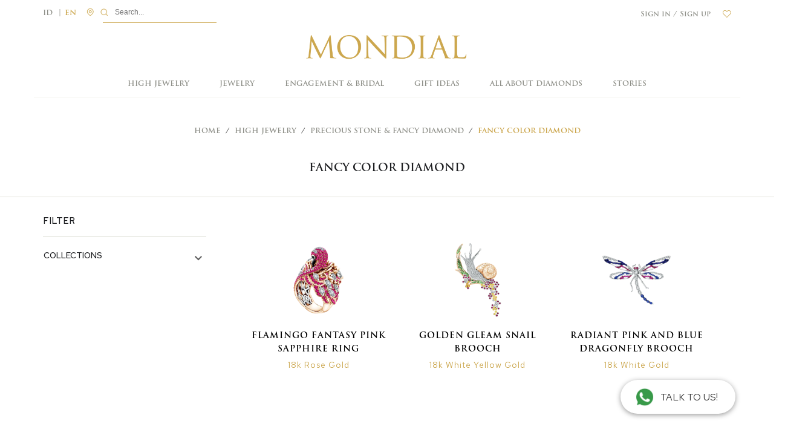

--- FILE ---
content_type: text/html; charset=utf-8
request_url: https://mondialjeweler.com/en/products/fancy-color-diamond
body_size: 15464
content:




<!DOCTYPE html>
<html lang="en">
<head>
    <meta charset="UTF-8">
    <meta name="viewport" content="width=device-width, initial-scale=1.0">
    <meta http-equiv="X-UA-Compatible" content="ie=edge">
    <meta name="robots" content="index, follow" />
    <meta property="og:site_name" content="Mondial" />

    <title>
        
            Products
        
        - Mondial
    </title>
    
        <meta property="og:title" content="Fancy Color Diamond | MONDIAL" />
    

    
    <meta name="description" content="Jelajahi koleksi berlian Fancy Color Diamond MONDIAL yang menakjubkan dan temukan keindahan yang mengagumkan. Dapatkan sekarang di MONDIAL Jeweler!
"/>
    <meta property="og:description" content="Jelajahi koleksi berlian Fancy Color Diamond MONDIAL yang menakjubkan dan temukan keindahan yang mengagumkan. Dapatkan sekarang di MONDIAL Jeweler!
"/>
    <meta property="og:type" content="website" />


    
    
    
    <meta property="og:image" content="https://mondialjeweler.com/static/website/img/default-og-image.webp" />
    
    


    <meta property="og:url" href="https://mondialjeweler.com/id/products/fancy-color-diamond" />
    <link href="/static/website/img/favicon2.ico" rel="shortcut icon" type="image/x-icon" />
    <link rel="canonical" href="https://mondialjeweler.com/id/products/fancy-color-diamond">
    
        <link rel="alternate" hreflang="id" href="https://mondialjeweler.com/id/products/fancy-color-diamond">
    
        <link rel="alternate" hreflang="en" href="https://mondialjeweler.com/en/products/fancy-color-diamond">
    
    <link rel="alternate" hreflang="x-default" href="https://mondialjeweler.com/id/products/fancy-color-diamond">
    <link rel="preconnect" href="https://fonts.googleapis.com">
    <link rel="preconnect" href="https://fonts.gstatic.com" crossorigin>
    <link href="https://fonts.googleapis.com/css2?family=Red+Hat+Text:wght@400;500;600;700&display=swap" rel="stylesheet">

    <link rel="stylesheet" href="/static/website/css/fonts.css" type="text/css"><link rel="stylesheet" href="/static/website/css/grid.css" type="text/css"><link rel="stylesheet" href="/static/CACHE/css/style.8c912bf9a2ad.css" type="text/css"><link rel="stylesheet" href="/static/django_ckeditor_5/dist/styles.css" type="text/css"><link rel="stylesheet" href="/static/website/css/ckeditor.css" type="text/css">

    <!-- Google Tag Manager -->
    <script>
    /* eslint-disable */
        (function(w,d,s,l,i){w[l]=w[l]||[];w[l].push({'gtm.start':
    new Date().getTime(),event:'gtm.js'});var f=d.getElementsByTagName(s)[0],
    j=d.createElement(s),dl=l!='dataLayer'?'&l='+l:'';j.async=true;j.src=
    'https://www.googletagmanager.com/gtm.js?id='+i+dl;f.parentNode.insertBefore(j,f);
    })(window,document,'script','dataLayer','GTM-MKV8LHW');
    /* eslint-enable */
    </script>
    <!-- End Google Tag Manager -->

    <!-- Google Tag Manager (noscript) -->
    <noscript><iframe src="https://www.googletagmanager.com/ns.html?id=GTM-MKV8LHW"
    height="0" width="0" style="display:none;visibility:hidden"></iframe></noscript>
    <!-- End Google Tag Manager (noscript) -->

    <!-- Google tag (gtag.js) -->
    <script async src="https://www.googletagmanager.com/gtag/js?id=UA-120570239-1"></script>
    <script>
        /* eslint-disable */
        window.dataLayer = window.dataLayer || [];
        function gtag(){dataLayer.push(arguments);}
        gtag('js', new Date());
        gtag('config', 'UA-120570239-1');
        /* eslint-enable */
    </script>

    <!-- Google tag v2 (gtag.js) -->
    <script async src="https://www.googletagmanager.com/gtag/js?id=UA-131382253-1"></script>
    <script>
        /* eslint-disable */
        window.dataLayer = window.dataLayer || [];
        function gtag(){dataLayer.push(arguments);}
        gtag('js', new Date());
        gtag('config', 'UA-131382253-1');
        /* eslint-enable */
    </script>

    <!-- Google tag (gtag.js) -->
    <script async src="https://www.googletagmanager.com/gtag/js?id=G-2K1J5RG6TP"></script>
    <script>
        /* eslint-disable */
        window.dataLayer = window.dataLayer || [];
        function gtag(){dataLayer.push(arguments);}
        gtag('js', new Date());
        gtag('config', 'G-2K1J5RG6TP');
        /* eslint-enable */
    </script>

    <script src="/static/website/js/script_v1.0.js"></script>

    
    
</head>

<body class="">
    <input type="hidden" name="csrfmiddlewaretoken" value="h6Xq5gobR1UwphpsnUh2P4db1yhFN9reGcHzbTNlDGe80qmuVROOeBpZtdRLT9LA">
    <div class="container-wrapper z1">
        <header class="container">
            <div class="website">
            <div class="row topbar">
                <div class="col-1 language-wrapper p-0">
                    
                    <a class="language " id="id" href="/id/products/fancy-color-diamond">
                        ID
                        <span>|</span>
                    </a>
                    
                    <a class="language active" id="en" href="/en/products/fancy-color-diamond">
                        EN
                        
                    </a>
                    
                    <a href="/en/stores" class="store-location-icon">
                        <svg width="12" height="14" viewBox="0 0 12 14" fill="none" xmlns="http://www.w3.org/2000/svg">
                        <path d="M8.4999 6.24995C8.4999 6.84668 8.26286 7.41896 7.84091 7.84091C7.41896 8.26286 6.84668 8.4999 6.24995 8.4999C5.65323 8.4999 5.08094 8.26286 4.659 7.84091C4.23705 7.41896 4 6.84668 4 6.24995C4 5.65323 4.23705 5.08094 4.659 4.659C5.08094 4.23705 5.65323 4 6.24995 4C6.84668 4 7.41896 4.23705 7.84091 4.659C8.26286 5.08094 8.4999 5.65323 8.4999 6.24995ZM7.74992 6.24995C7.74992 5.85214 7.59189 5.47061 7.31059 5.18931C7.02929 4.90802 6.64777 4.74998 6.24995 4.74998C5.85214 4.74998 5.47061 4.90802 5.18931 5.18931C4.90802 5.47061 4.74998 5.85214 4.74998 6.24995C4.74998 6.64777 4.90802 7.02929 5.18931 7.31059C5.47061 7.59189 5.85214 7.74992 6.24995 7.74992C6.64777 7.74992 7.02929 7.59189 7.31059 7.31059C7.59189 7.02929 7.74992 6.64777 7.74992 6.24995Z" fill="#CBA64D" stroke="#CBA64D" stroke-width="0.2"/>
                        <path d="M9.96264 9.96631C10.9473 8.98114 11.5004 7.64527 11.5004 6.25239C11.5004 4.85951 10.9473 3.52364 9.96264 2.53847C9.47523 2.05074 8.8965 1.66383 8.2595 1.39985C7.62251 1.13587 6.93974 1 6.25021 1C5.56069 1 4.87792 1.13587 4.24093 1.39985C3.60393 1.66383 3.0252 2.05074 2.53779 2.53847C1.55313 3.52364 1 4.85951 1 6.25239C1 7.64527 1.55313 8.98114 2.53779 9.96631L3.67852 11.0905L5.21074 12.5793L5.31048 12.6678C5.89172 13.1387 6.74295 13.1087 7.29044 12.5793L9.11665 10.8018L9.96264 9.96631V9.96631ZM3.06653 3.06721C3.48455 2.649 3.98087 2.31725 4.52714 2.09091C5.0734 1.86457 5.65891 1.74807 6.25021 1.74807C6.84152 1.74807 7.42702 1.86457 7.97329 2.09091C8.51956 2.31725 9.01588 2.649 9.4339 3.06721C10.2549 3.88878 10.727 4.99566 10.7516 6.15688C10.7762 7.31811 10.3514 8.44398 9.56589 9.29958L9.4339 9.43757L8.44317 10.4156L6.7707 12.0415L6.70021 12.1015C6.57053 12.1992 6.41258 12.2521 6.25021 12.2521C6.08785 12.2521 5.9299 12.1992 5.80022 12.1015L5.73048 12.0415L3.49552 9.86281L3.06653 9.43757L2.93453 9.30033C2.14904 8.44473 1.72427 7.31886 1.74886 6.15763C1.77346 4.99641 2.24551 3.88953 3.06653 3.06796V3.06721Z" fill="#CBA64D" stroke="#CBA64D" stroke-width="0.2"/>
                        </svg>
                    </a>
                </div>
                <div class="col-8 pl-0 search">
                    <form action="/en/products/search">
                        <button class="submit">
                            <img src="/static/website/img/magnifier-icon.png" class="magnifier-icon">
                        </button>
                        <input type="text" placeholder="Search..." class="search-input" name="query" value="" minlength="3" id="desktop-search-input">
                    </form>
                </div>
                <div class="col-3 pr-0 text-align-right">
                    <div class="account-action-wrapper space-between right">
                        <a href="/en/accounts/personal-information">
                            
                                Sign in / Sign up
                            
                        </a>
                        <div class="actions-link">
                            <a href="/en/wishlists">
                                <img src="/static/website/img/wishlist.png" class="wishlist-icon">
                            </a>

                            
                        </div>
                    </div>
                </div>
            </div>
            </div>
            <!-- start:navbar -->
            




<nav class="navbar container-fluid">
    <div class="navbar__top">
        <div class="navbar__section navbar__left">
            <button class="navbar__hamburger" type="button" id="navbar_mobile_toggler">
                <span class="navbar-toggler-icon"></span>
                <span class="navbar-toggler-icon-close"></span>
            </button>
        </div>
        <div class="navbar__section navbar__logo">
            <a href="/">
                <img src="/static/website/img/logo.png" alt="Mondial">
            </a>
        </div>
        <div class="navbar__section navbar__links">
            <button class="navbar__search-button mobile_only search-button" type="button">
                <span class="navbar-search-icon"></span>
            </button>
            

            <ul>
                
                    <li class="mobile">
                        <a href="/en/cart/preview">
                            <img src="/static/website/img/icon-bag.svg" alt="bag icon">
                            <span class="text">
                                Shopping Bag
                            </span>
                            <span class="badge cart-count-text">0</span>
                        </a>
                    </li>
                    <li class="desktop_only cart-wrapper">
                        <a href="/en/cart/preview" id="view-bag">
                            <img src="/static/website/img/icon-bag.svg" alt="bag icon">
                            <span class="text">
                                Shopping Bag
                            </span>
                            <span class="badge cart-count-text">0</span>
                        </a>
                        <div class="cart-data hide" id="floating-cart">
                            <div class="floating-cart">
                                <div class="cart-header">
                                    <p class="cart-title">Shopping Bag
                                        <span class="cart-count cart-count-floating">(0)</span>
                                    </p>
                                </div>
                                <div class="cart-content-data">
                                    <div class="card-content-data-wrapper">
                                        <ul class="cart-list" id="floating-cart-list">
                                            
                                        </ul>
                                        <div class="cart-subtotal">
                                            <h2>Subtotal</h2>
                                            <h2 id="floating-cart-subtotal">Rp 0</h2>
                                        </div>

                                        <a href="/en/cart/preview" class="btn btn-primary-bg checkout">VIEW SHOPPING BAG</a>
                                    </div>
                                </div>
                            </div>
                        </div>
                    </li>
                
            </ul>
        </div>
    </div>
    <div class="navbar__bottom">
        <div class="navbar__menu">
            <div class="navbar_desktop_menu">
                <ul class="navbar-nav menu">
                    
                    
                    <li>
                        <a href="/high-jewelry">HIGH JEWELRY</a>
                        <div class="menu_sub fade-in-fast set-max-height">
                            <div class="row">
                                
                                <div class="col-3">
                                    <div class="menu_sub_box">
                                        <h5>
                                            <span>Precious Stone &amp; Fancy Diamond</span>
                                        </h5>
                                        <ul class="list-unstyled ">
                                        
                                            <li>
                                                <a class="menu-hover "
                                                   
                                                   href="/en/products/fancy-shape-diamond"
                                                   
                                                   data-title="Fancy Shape Diamond"
                                                   data-description=''
                                                   data-img=''
                                                   data-groupcount='2'
                                                   parent-id='227'>
                                                   Fancy Shape Diamond
                                                </a>
                                                
                                            </li>
                                            
                                        
                                            <li>
                                                <a class="menu-hover "
                                                   
                                                   href="/en/products/fancy-color-diamond"
                                                   
                                                   data-title="Fancy Color Diamond"
                                                   data-description=''
                                                   data-img=''
                                                   data-groupcount='2'
                                                   parent-id='236'>
                                                   Fancy Color Diamond
                                                </a>
                                                
                                            </li>
                                            
                                        
                                            <li>
                                                <a class="menu-hover "
                                                   
                                                   href="/en/products/fancy-design"
                                                   
                                                   data-title="Fancy Design"
                                                   data-description=''
                                                   data-img=''
                                                   data-groupcount='2'
                                                   parent-id='263'>
                                                   Fancy Design
                                                </a>
                                                
                                            </li>
                                            
                                        
                                            <li>
                                                <a class="menu-hover "
                                                   
                                                   href="/en/products/precious-stone-2"
                                                   
                                                   data-title="Precious Stone"
                                                   data-description=''
                                                   data-img=''
                                                   data-groupcount='2'
                                                   parent-id='243'>
                                                   Precious Stone
                                                </a>
                                                
                                            </li>
                                            
                                        
                                        </ul>
                                    </div>
                                </div>
                                
                                <div class="col-3">
                                    <div class="menu_sub_box">
                                        <h5>
                                            <span>Branded Diamond &amp; Pearl</span>
                                        </h5>
                                        <ul class="list-unstyled ">
                                        
                                            <li>
                                                <a class="menu-hover "
                                                   
                                                   href="/en/products/firemark-2"
                                                   
                                                   data-title="Firemark"
                                                   data-description=''
                                                   data-img=''
                                                   data-groupcount='2'
                                                   parent-id='237'>
                                                   Firemark
                                                </a>
                                                
                                            </li>
                                            
                                        
                                            <li>
                                                <a class="menu-hover "
                                                   
                                                   href="/en/products/brilliant-rose-2"
                                                   
                                                   data-title="Brilliant Rose"
                                                   data-description=''
                                                   data-img=''
                                                   data-groupcount='2'
                                                   parent-id='238'>
                                                   Brilliant Rose
                                                </a>
                                                
                                            </li>
                                            
                                        
                                            <li>
                                                <a class="menu-hover "
                                                   
                                                   href="/en/mondial-mec"
                                                   
                                                   data-title="Mec Ultimate"
                                                   data-description=''
                                                   data-img=''
                                                   data-groupcount='2'
                                                   parent-id='250'>
                                                   Mec Ultimate
                                                </a>
                                                
                                            </li>
                                            
                                        
                                        </ul>
                                    </div>
                                </div>
                                
                                
                                    
                                <div class="col-6 hover hide">
                                    <div class="row hover-content">
                                        <div class="col-6 description">
                                            <h1 class="hover-title">For Him</h1>
                                            <p class="hover-desc">Lorem Ipsum is simply dummy text of the printing and typesetting industry. Lorem Ipsum has been the industry's standard dummy text ever since the 1500s,</p>
                                        </div>
                                        <div class="col-6 img">
                                            <img class="hover-img" src="/static/website/img/cincin4.jpg">
                                        </div>
                                    </div>
                                </div>
                                
                            </div>
                        </div>
                    </li>
                    
                    <li>
                        <a href="#">JEWELRY</a>
                        <div class="menu_sub fade-in-fast set-max-height">
                            <div class="row">
                                
                                <div class="col-3">
                                    <div class="menu_sub_box">
                                        <h5>
                                            <span>Featured Collections</span>
                                        </h5>
                                        <ul class="list-unstyled ">
                                        
                                            <li>
                                                <a class="menu-hover "
                                                   
                                                   href="/en/products/mondial-realms"
                                                   
                                                   data-title="Mondial Realms"
                                                   data-description=''
                                                   data-img=''
                                                   data-groupcount='2'
                                                   parent-id='306'>
                                                   Mondial Realms
                                                </a>
                                                
                                            </li>
                                            
                                        
                                            <li>
                                                <a class="menu-hover "
                                                   
                                                   href="/en/products/mondial-precious-fire"
                                                   
                                                   data-title="Mondial Precious: Fire"
                                                   data-description=''
                                                   data-img=''
                                                   data-groupcount='2'
                                                   parent-id='305'>
                                                   Mondial Precious: Fire
                                                </a>
                                                
                                            </li>
                                            
                                        
                                            <li>
                                                <a class="menu-hover "
                                                   
                                                   href="/en/products/mondial-precious"
                                                   
                                                   data-title="Mondial Precious"
                                                   data-description=''
                                                   data-img=''
                                                   data-groupcount='2'
                                                   parent-id='290'>
                                                   Mondial Precious
                                                </a>
                                                
                                            </li>
                                            
                                        
                                            <li>
                                                <a class="menu-hover "
                                                   
                                                   href="/en/products/gala-collection"
                                                   
                                                   data-title="Gala Collection"
                                                   data-description=''
                                                   data-img=''
                                                   data-groupcount='2'
                                                   parent-id='240'>
                                                   Gala Collection
                                                </a>
                                                
                                            </li>
                                            
                                        
                                            <li>
                                                <a class="menu-hover "
                                                   
                                                   href="/en/products/timeless-3"
                                                   
                                                   data-title="Timeless"
                                                   data-description=''
                                                   data-img=''
                                                   data-groupcount='2'
                                                   parent-id='223'>
                                                   Timeless
                                                </a>
                                                
                                            </li>
                                            
                                        
                                            <li>
                                                <a class="menu-hover "
                                                   
                                                   href="/en/products/azure-2"
                                                   
                                                   data-title="Azure"
                                                   data-description=''
                                                   data-img=''
                                                   data-groupcount='2'
                                                   parent-id='234'>
                                                   Azure
                                                </a>
                                                
                                            </li>
                                            
                                        
                                            <li>
                                                <a class="menu-hover "
                                                   
                                                   href="/en/products/mondial-dreams"
                                                   
                                                   data-title="Mondial Dreams"
                                                   data-description=''
                                                   data-img=''
                                                   data-groupcount='2'
                                                   parent-id='225'>
                                                   Mondial Dreams
                                                </a>
                                                
                                            </li>
                                            
                                        
                                            <li>
                                                <a class="menu-hover "
                                                   
                                                   href="/en/products/i-said-mondial"
                                                   
                                                   data-title="I Said Mondial"
                                                   data-description=''
                                                   data-img=''
                                                   data-groupcount='2'
                                                   parent-id='241'>
                                                   I Said Mondial
                                                </a>
                                                
                                            </li>
                                            
                                        
                                            <li>
                                                <a class="menu-hover "
                                                   
                                                   href="/en/products/wonder-pals"
                                                   
                                                   data-title="Wonder Pals"
                                                   data-description=''
                                                   data-img=''
                                                   data-groupcount='2'
                                                   parent-id='247'>
                                                   Wonder Pals
                                                </a>
                                                
                                            </li>
                                            
                                        
                                            <li>
                                                <a class="menu-hover "
                                                   
                                                   href="/en/products/fantasy"
                                                   
                                                   data-title="Fantasy"
                                                   data-description=''
                                                   data-img=''
                                                   data-groupcount='2'
                                                   parent-id='304'>
                                                   Fantasy
                                                </a>
                                                
                                            </li>
                                            
                                        
                                        </ul>
                                    </div>
                                </div>
                                
                                <div class="col-3">
                                    <div class="menu_sub_box">
                                        <h5>
                                            <span>Item</span>
                                        </h5>
                                        <ul class="list-unstyled ">
                                        
                                            <li>
                                                <a class="menu-hover "
                                                   
                                                   href="/en/products/bracelet-3"
                                                   
                                                   data-title="Bracelet"
                                                   data-description=''
                                                   data-img=''
                                                   data-groupcount='2'
                                                   parent-id='235'>
                                                   Bracelet
                                                </a>
                                                
                                            </li>
                                            
                                        
                                            <li>
                                                <a class="menu-hover "
                                                   
                                                   href="/en/products/ladies-ring"
                                                   
                                                   data-title="Ladies Ring"
                                                   data-description=''
                                                   data-img=''
                                                   data-groupcount='2'
                                                   parent-id='248'>
                                                   Ladies Ring
                                                </a>
                                                
                                            </li>
                                            
                                        
                                            <li>
                                                <a class="menu-hover "
                                                   
                                                   href="/en/products/necklace"
                                                   
                                                   data-title="Necklace"
                                                   data-description=''
                                                   data-img=''
                                                   data-groupcount='2'
                                                   parent-id='246'>
                                                   Necklace
                                                </a>
                                                
                                            </li>
                                            
                                        
                                            <li>
                                                <a class="menu-hover "
                                                   
                                                   href="/en/products/pendant-chain-5"
                                                   
                                                   data-title="Pendant &amp; Chain"
                                                   data-description=''
                                                   data-img=''
                                                   data-groupcount='2'
                                                   parent-id='222'>
                                                   Pendant &amp; Chain
                                                </a>
                                                
                                            </li>
                                            
                                        
                                            <li>
                                                <a class="menu-hover "
                                                   
                                                   href="/en/products/earrings-2"
                                                   
                                                   data-title="Earrings"
                                                   data-description=''
                                                   data-img=''
                                                   data-groupcount='2'
                                                   parent-id='239'>
                                                   Earrings
                                                </a>
                                                
                                            </li>
                                            
                                        
                                            <li>
                                                <a class="menu-hover "
                                                   
                                                   href="/en/products/pendant-2"
                                                   
                                                   data-title="Pendant"
                                                   data-description=''
                                                   data-img=''
                                                   data-groupcount='2'
                                                   parent-id='249'>
                                                   Pendant
                                                </a>
                                                
                                            </li>
                                            
                                        
                                            <li>
                                                <a class="menu-hover "
                                                   
                                                   href="/en/products/bangle-2"
                                                   
                                                   data-title="Bangle"
                                                   data-description=''
                                                   data-img=''
                                                   data-groupcount='2'
                                                   parent-id='229'>
                                                   Bangle
                                                </a>
                                                
                                            </li>
                                            
                                        
                                            <li>
                                                <a class="menu-hover "
                                                   
                                                   href="/en/products/mens-jewelry"
                                                   
                                                   data-title="Men&#x27;s Jewelry"
                                                   data-description=''
                                                   data-img=''
                                                   data-groupcount='2'
                                                   parent-id='299'>
                                                   Men&#x27;s Jewelry
                                                </a>
                                                
                                            </li>
                                            
                                        
                                            <li>
                                                <a class="menu-hover "
                                                   
                                                   href="/en/products/brooch-2"
                                                   
                                                   data-title="Brooch"
                                                   data-description=''
                                                   data-img=''
                                                   data-groupcount='2'
                                                   parent-id='303'>
                                                   Brooch
                                                </a>
                                                
                                            </li>
                                            
                                        
                                        </ul>
                                    </div>
                                </div>
                                
                                
                                    
                                <div class="col-6 hover hide">
                                    <div class="row hover-content">
                                        <div class="col-6 description">
                                            <h1 class="hover-title">For Him</h1>
                                            <p class="hover-desc">Lorem Ipsum is simply dummy text of the printing and typesetting industry. Lorem Ipsum has been the industry's standard dummy text ever since the 1500s,</p>
                                        </div>
                                        <div class="col-6 img">
                                            <img class="hover-img" src="/static/website/img/cincin4.jpg">
                                        </div>
                                    </div>
                                </div>
                                
                            </div>
                        </div>
                    </li>
                    
                    <li>
                        <a href="#">ENGAGEMENT &amp; BRIDAL</a>
                        <div class="menu_sub fade-in-fast set-max-height">
                            <div class="row">
                                
                                <div class="col-3">
                                    <div class="menu_sub_box">
                                        <h5>
                                            <span>Weddings &amp; Engagements</span>
                                        </h5>
                                        <ul class="list-unstyled ">
                                        
                                            <li>
                                                <a class="menu-hover "
                                                   
                                                   href="/en/products/engagement-rings"
                                                   
                                                   data-title="Engagement Rings"
                                                   data-description=''
                                                   data-img=''
                                                   data-groupcount='1'
                                                   parent-id='245'>
                                                   Engagement Rings
                                                </a>
                                                
                                            </li>
                                            
                                        
                                            <li>
                                                <a class="menu-hover "
                                                   
                                                   href="/en/products/wedding-rings-2"
                                                   
                                                   data-title="Wedding Rings"
                                                   data-description=''
                                                   data-img=''
                                                   data-groupcount='1'
                                                   parent-id='251'>
                                                   Wedding Rings
                                                </a>
                                                
                                            </li>
                                            
                                        
                                        </ul>
                                    </div>
                                </div>
                                
                                
                                    
                                <div class="col-6 hover hide">
                                    <div class="row hover-content">
                                        <div class="col-6 description">
                                            <h1 class="hover-title">For Him</h1>
                                            <p class="hover-desc">Lorem Ipsum is simply dummy text of the printing and typesetting industry. Lorem Ipsum has been the industry's standard dummy text ever since the 1500s,</p>
                                        </div>
                                        <div class="col-6 img">
                                            <img class="hover-img" src="/static/website/img/cincin4.jpg">
                                        </div>
                                    </div>
                                </div>
                                
                            </div>
                        </div>
                    </li>
                    
                    <li>
                        <a href="#">GIFT IDEAS</a>
                        <div class="menu_sub fade-in-fast set-max-height">
                            <div class="row">
                                
                                <div class="col-3">
                                    <div class="menu_sub_box">
                                        <h5>
                                            <span>GIFT FOR...</span>
                                        </h5>
                                        <ul class="list-unstyled ">
                                        
                                            <li>
                                                <a class="menu-hover "
                                                   
                                                   href="/en/products/kids"
                                                   
                                                   data-title="Kids"
                                                   data-description=''
                                                   data-img=''
                                                   data-groupcount='1'
                                                   parent-id='232'>
                                                   Kids
                                                </a>
                                                
                                            </li>
                                            
                                        
                                            <li>
                                                <a class="menu-hover "
                                                   
                                                   href="/en/products/her"
                                                   
                                                   data-title="Her"
                                                   data-description=''
                                                   data-img=''
                                                   data-groupcount='1'
                                                   parent-id='244'>
                                                   Her
                                                </a>
                                                
                                            </li>
                                            
                                        
                                            <li>
                                                <a class="menu-hover "
                                                   
                                                   href="/en/products/him"
                                                   
                                                   data-title="Him"
                                                   data-description=''
                                                   data-img=''
                                                   data-groupcount='1'
                                                   parent-id='302'>
                                                   Him
                                                </a>
                                                
                                            </li>
                                            
                                        
                                        </ul>
                                    </div>
                                </div>
                                
                                
                                    
                                <div class="col-6 hover hide">
                                    <div class="row hover-content">
                                        <div class="col-6 description">
                                            <h1 class="hover-title">For Him</h1>
                                            <p class="hover-desc">Lorem Ipsum is simply dummy text of the printing and typesetting industry. Lorem Ipsum has been the industry's standard dummy text ever since the 1500s,</p>
                                        </div>
                                        <div class="col-6 img">
                                            <img class="hover-img" src="/static/website/img/cincin4.jpg">
                                        </div>
                                    </div>
                                </div>
                                
                            </div>
                        </div>
                    </li>
                    
                    
                    <li>
                        <a href="#">All About Diamonds</a>
                        <div class="menu_sub fade-in-fast">
                        <div class="row">
                            <div class="col-3">
                                <div class="menu_sub_box">
                                    <h5><a href="#">DIAMOND EDUCATION</a></h5>
                                    <ul class="list-unstyled">
                                        <li><a href="/en/all-about-diamond">The 4 C's of Diamonds </a></li>
                                        <li><a href="/en/size-guide">Ring Size Guide </a></li>
                                    </ul>
                                </div>
                            </div>
                        </div>
                        </div>
                    </li>
                    <li>
                        <a href="/en/stories/all">Stories</a>
                        <div class="menu_sub fade-in-fast">
                        <div class="row">
                            <div class="col-3">
                                <div class="menu_sub_box">
                                    <ul class="list-unstyled">
                                    
                                        <li><a href="/en/stories/articles">Articles</a></li>
                                    
                                    <li>
                                        <a href="https://centralmegakencana.com/news/?category=press%20release">Press Release</a>
                                    </li>
                                    <li>
                                        <a href="/en/mondial-blue-house/">A Tale of Blue House</a>
                                    </li>
                                    <!-- Landing page url from Mondial Team, handle by nginx -->
                                    <li>
                                        <a href="https://mondialjeweler.com/id/seen-on-celebrity">Seen on Celebrity</a>
                                    </li>
                                    <!-- end landing page url-->
                                    </ul>
                                </div>
                            </div>
                        </div>
                        </div>
                    </li>
                </ul>
            </div>
            <div class="navbar_mobile_menu">
                <ul class="navbar-nav menu">
                    
                    
                    <li>
                        <a href="/high-jewelry" class="toggle title">HIGH JEWELRY <img src="/static/website/img/arrow-right2.png" class="arrow"></a>
                        <div class="menu_sub fade-in-fast">
                            
                                <div class="menu_sub_box">
                                    <div class="toggle sub_title">
                                        <a href="#">Precious Stone &amp; Fancy Diamond</a> <span class="icon"></span>
                                    </div>
                                    <ul class="list-unstyled">
                                    
                                        <li>
                                            
                                            <a href="/en/products/fancy-shape-diamond">Fancy Shape Diamond</a>
                                            
                                        </li>
                                        
                                    
                                        <li>
                                            
                                            <a href="/en/products/fancy-color-diamond">Fancy Color Diamond</a>
                                            
                                        </li>
                                        
                                    
                                        <li>
                                            
                                            <a href="/en/products/fancy-design">Fancy Design</a>
                                            
                                        </li>
                                        
                                    
                                        <li>
                                            
                                            <a href="/en/products/precious-stone-2">Precious Stone</a>
                                            
                                        </li>
                                        
                                    
                                    </ul>
                                </div>
                            
                                <div class="menu_sub_box">
                                    <div class="toggle sub_title">
                                        <a href="#">Branded Diamond &amp; Pearl</a> <span class="icon"></span>
                                    </div>
                                    <ul class="list-unstyled">
                                    
                                        <li>
                                            
                                            <a href="/en/products/firemark-2">Firemark</a>
                                            
                                        </li>
                                        
                                    
                                        <li>
                                            
                                            <a href="/en/products/brilliant-rose-2">Brilliant Rose</a>
                                            
                                        </li>
                                        
                                    
                                        <li>
                                            
                                            <a href="/en/mondial-mec">Mec Ultimate</a>
                                            
                                        </li>
                                        
                                    
                                    </ul>
                                </div>
                            
                        </div>
                    </li>
                    
                    <li>
                        <a href="#" class="toggle title">JEWELRY <img src="/static/website/img/arrow-right2.png" class="arrow"></a>
                        <div class="menu_sub fade-in-fast">
                            
                                <div class="menu_sub_box">
                                    <div class="toggle sub_title">
                                        <a href="#">Featured Collections</a> <span class="icon"></span>
                                    </div>
                                    <ul class="list-unstyled">
                                    
                                        <li>
                                            
                                            <a href="/en/products/mondial-realms">Mondial Realms</a>
                                            
                                        </li>
                                        
                                    
                                        <li>
                                            
                                            <a href="/en/products/mondial-precious-fire">Mondial Precious: Fire</a>
                                            
                                        </li>
                                        
                                    
                                        <li>
                                            
                                            <a href="/en/products/mondial-precious">Mondial Precious</a>
                                            
                                        </li>
                                        
                                    
                                        <li>
                                            
                                            <a href="/en/products/gala-collection">Gala Collection</a>
                                            
                                        </li>
                                        
                                    
                                        <li>
                                            
                                            <a href="/en/products/timeless-3">Timeless</a>
                                            
                                        </li>
                                        
                                    
                                        <li>
                                            
                                            <a href="/en/products/azure-2">Azure</a>
                                            
                                        </li>
                                        
                                    
                                        <li>
                                            
                                            <a href="/en/products/mondial-dreams">Mondial Dreams</a>
                                            
                                        </li>
                                        
                                    
                                        <li>
                                            
                                            <a href="/en/products/i-said-mondial">I Said Mondial</a>
                                            
                                        </li>
                                        
                                    
                                        <li>
                                            
                                            <a href="/en/products/wonder-pals">Wonder Pals</a>
                                            
                                        </li>
                                        
                                    
                                        <li>
                                            
                                            <a href="/en/products/fantasy">Fantasy</a>
                                            
                                        </li>
                                        
                                    
                                    </ul>
                                </div>
                            
                                <div class="menu_sub_box">
                                    <div class="toggle sub_title">
                                        <a href="#">Item</a> <span class="icon"></span>
                                    </div>
                                    <ul class="list-unstyled">
                                    
                                        <li>
                                            
                                            <a href="/en/products/bracelet-3">Bracelet</a>
                                            
                                        </li>
                                        
                                    
                                        <li>
                                            
                                            <a href="/en/products/ladies-ring">Ladies Ring</a>
                                            
                                        </li>
                                        
                                    
                                        <li>
                                            
                                            <a href="/en/products/necklace">Necklace</a>
                                            
                                        </li>
                                        
                                    
                                        <li>
                                            
                                            <a href="/en/products/pendant-chain-5">Pendant &amp; Chain</a>
                                            
                                        </li>
                                        
                                    
                                        <li>
                                            
                                            <a href="/en/products/earrings-2">Earrings</a>
                                            
                                        </li>
                                        
                                    
                                        <li>
                                            
                                            <a href="/en/products/pendant-2">Pendant</a>
                                            
                                        </li>
                                        
                                    
                                        <li>
                                            
                                            <a href="/en/products/bangle-2">Bangle</a>
                                            
                                        </li>
                                        
                                    
                                        <li>
                                            
                                            <a href="/en/products/mens-jewelry">Men&#x27;s Jewelry</a>
                                            
                                        </li>
                                        
                                    
                                        <li>
                                            
                                            <a href="/en/products/brooch-2">Brooch</a>
                                            
                                        </li>
                                        
                                    
                                    </ul>
                                </div>
                            
                        </div>
                    </li>
                    
                    <li>
                        <a href="#" class="toggle title">ENGAGEMENT &amp; BRIDAL <img src="/static/website/img/arrow-right2.png" class="arrow"></a>
                        <div class="menu_sub fade-in-fast">
                            
                                <div class="menu_sub_box">
                                    <div class="toggle sub_title">
                                        <a href="#">Weddings &amp; Engagements</a> <span class="icon"></span>
                                    </div>
                                    <ul class="list-unstyled">
                                    
                                        <li>
                                            
                                            <a href="/en/products/engagement-rings">Engagement Rings</a>
                                            
                                        </li>
                                        
                                    
                                        <li>
                                            
                                            <a href="/en/products/wedding-rings-2">Wedding Rings</a>
                                            
                                        </li>
                                        
                                    
                                    </ul>
                                </div>
                            
                        </div>
                    </li>
                    
                    <li>
                        <a href="#" class="toggle title">GIFT IDEAS <img src="/static/website/img/arrow-right2.png" class="arrow"></a>
                        <div class="menu_sub fade-in-fast">
                            
                                <div class="menu_sub_box">
                                    <div class="toggle sub_title">
                                        <a href="#">GIFT FOR...</a> <span class="icon"></span>
                                    </div>
                                    <ul class="list-unstyled">
                                    
                                        <li>
                                            
                                            <a href="/en/products/kids">Kids</a>
                                            
                                        </li>
                                        
                                    
                                        <li>
                                            
                                            <a href="/en/products/her">Her</a>
                                            
                                        </li>
                                        
                                    
                                        <li>
                                            
                                            <a href="/en/products/him">Him</a>
                                            
                                        </li>
                                        
                                    
                                    </ul>
                                </div>
                            
                        </div>
                    </li>
                    
                    
                    <li>
                        <a href="#" class="toggle title">All About Diamonds<img src="/static/website/img/arrow-right2.png" class="arrow"></a>
                        <div class="menu_sub fade-in-fast">
                            <div class="menu_sub_box">
                                <div class="toggle sub_title"><a href="/en/all-about-diamond">Edukasi Berlian</a> <span class="icon"></span></div>
                                <ul class="list-unstyled">
                                    <li><a href="/en/all-about-diamond">Tentang berlian 4C</a></li>
                                    <li><a href="/en/size-guide">Panduan Ukuran Cincin</a></li>
                                </ul>
                            </div>
                        </div>
                    </li>
                    <li>
                        <a href="#" class="toggle title">Stories <img src="/static/website/img/arrow-right2.png" class="arrow"></a>
                        <div class="menu_sub fade-in-fast">
                            <div class="menu_sub_box">
                                <ul>
                                
                                    <li><a href="/en/stories/articles">Articles</a></li>
                                
                                    <li>
                                        <a href="https://centralmegakencana.com/news/?category=press%20release">Press Release</a>
                                    </li>
                                    <li>
                                        <a href="/en/mondial-blue-house/">A Tale of Blue House</a>
                                    </li>
                                </ul>
                            </div>
                        </div>
                    </li>
                    <li class="personal-information">
                        <a href="/en/accounts/profile">
                            <img src="/static/website/img/mdi_account-outline.svg" alt="user icon">
                            
                                Sign in / Sign up
                            
                        </a>
                    </li>
                    <li class="language-selector">
                        
                        <a class="language " id="id" href="/id/products/fancy-color-diamond">
                            ID
                            <span>|</span>
                        </a>
                        
                        <a class="language active" id="en" href="/en/products/fancy-color-diamond">
                            EN
                            
                        </a>
                        
                    </li>
                </ul>
            </div>
        </div>
    </div>
</nav>
<div class="search-box">
    <img src="/static/website/img/alegria-background.png" class="backdrop" />
    <form action="/en/products/search">
        <input placeholder="Search Products" name="query" value="" minlength="3" id="desktop-search-input">
        <button class="submit">Search</button>
    </form>
    <button class="search-box__close">
        <img src="/static/website/img/icon-search-close.png" alt="close search" />
    </button>
</div>

            <!-- end:/navbar -->

        </header>
    </div>
    <!-- end:/header -->
    <section class="topheader">
        <div class="content">
            <div class="messages-box">
                
                <div id="messages-box" class="messages hide">
                    <div class="message-content">
                        <img class="hide" src="/static/website/img/icon-bag-success.png">
                        <span class="text"></span>
                    </div>
                </div>
            </div>
            
<form method="GET" class="form-filter-mobile">
<div class="filter_mobile">
    <a class="filter-close">
        <svg width="24" height="24" viewBox="0 0 24 24" fill="none" xmlns="http://www.w3.org/2000/svg">
        <mask id="mask0_843_8313" style="mask-type:alpha" maskUnits="userSpaceOnUse" x="0" y="0" width="24" height="24">
        <rect width="24" height="24" fill="#C4C4C4"/>
        </mask>
        <g mask="url(#mask0_843_8313)">
        <path d="M3.40137 20.4061H6.00892L12.4275 13.5816L18.8461 20.4061H21.5396L13.8316 12.2893L21.2531 4.53516H18.6169L12.5135 11.0196L6.35277 4.53516H3.68791L11.1094 12.3119L3.40137 20.4061Z" fill="#676767"/>
        </g>
        </svg>
    </a>
    <div class="title">FILTER BY</div>
    <div class="dropdown dropdown-mobile" id="mobile-dropdown">
        <a class="btn btn-link btn-dropdown " data-toggle="dropdown">
            Collections

            <svg width="16" height="9" viewBox="0 0 16 9" fill="none" xmlns="http://www.w3.org/2000/svg">
            <path d="M7.99979 7.9993C7.76614 7.99976 7.5397 7.91838 7.35979 7.7693L1.35979 2.7693C1.15557 2.59956 1.02715 2.35565 1.00277 2.09122C0.978387 1.8268 1.06005 1.56352 1.22979 1.3593C1.39953 1.15508 1.64344 1.02666 1.90786 1.00228C2.17229 0.977899 2.43557 1.05956 2.63979 1.2293L7.99979 5.7093L13.3598 1.3893C13.4621 1.30623 13.5798 1.2442 13.7061 1.20677C13.8325 1.16934 13.9649 1.15724 14.096 1.17118C14.227 1.18512 14.354 1.22482 14.4696 1.28799C14.5853 1.35117 14.6873 1.43657 14.7698 1.5393C14.8614 1.64212 14.9307 1.76275 14.9735 1.89362C15.0163 2.02449 15.0316 2.16279 15.0185 2.29986C15.0053 2.43692 14.964 2.56979 14.8971 2.69015C14.8303 2.81051 14.7392 2.91575 14.6298 2.9993L8.62979 7.8293C8.44471 7.95481 8.22289 8.01467 7.99979 7.9993Z" fill="#1D1E21"/>
            </svg>
        </a>
        <div class="dropdown-menu">
            <ul id="id_collections" class="product-filter">
    <li><label for="id_collections_0"><input type="checkbox" name="collections" value="234" class="product-filter" id="id_collections_0">
 Azure</label>

</li>
    <li><label for="id_collections_1"><input type="checkbox" name="collections" value="228" class="product-filter" id="id_collections_1">
 Azure</label>

</li>
    <li><label for="id_collections_2"><input type="checkbox" name="collections" value="304" class="product-filter" id="id_collections_2">
 Fantasy</label>

</li>
    <li><label for="id_collections_3"><input type="checkbox" name="collections" value="240" class="product-filter" id="id_collections_3">
 Gala Collection</label>

</li>
    <li><label for="id_collections_4"><input type="checkbox" name="collections" value="241" class="product-filter" id="id_collections_4">
 I Said Mondial</label>

</li>
    <li><label for="id_collections_5"><input type="checkbox" name="collections" value="225" class="product-filter" id="id_collections_5">
 Mondial Dreams</label>

</li>
    <li><label for="id_collections_6"><input type="checkbox" name="collections" value="290" class="product-filter" id="id_collections_6">
 Mondial Precious</label>

</li>
    <li><label for="id_collections_7"><input type="checkbox" name="collections" value="305" class="product-filter" id="id_collections_7">
 Mondial Precious: Fire</label>

</li>
    <li><label for="id_collections_8"><input type="checkbox" name="collections" value="306" class="product-filter" id="id_collections_8">
 Mondial Realms</label>

</li>
    <li><label for="id_collections_9"><input type="checkbox" name="collections" value="223" class="product-filter" id="id_collections_9">
 Timeless</label>

</li>
    <li><label for="id_collections_10"><input type="checkbox" name="collections" value="247" class="product-filter" id="id_collections_10">
 Wonder Pals</label>

</li>
</ul>
        </div>
        <hr/>
        
    </div>
    <div class="button_wrapper">
        <button type="submit" id="pricebtn" class="btn btn-primary pricebtn">Apply </button>
    </div>
</div>

<div class="modal modal-sort-by" id="modal-sort-by">
    <div class="modal-content">
        <div class="modal-body modal-box-container">
            <ul id="id_sort_by">
    <li><label for="id_sort_by_0"><input type="radio" name="sort_by" value="1" id="id_sort_by_0">
 Newest</label>

</li>
    <li><label for="id_sort_by_1"><input type="radio" name="sort_by" value="2" id="id_sort_by_1">
 PRICE: LOW TO HIGH</label>

</li>
    <li><label for="id_sort_by_2"><input type="radio" name="sort_by" value="3" id="id_sort_by_2">
 PRICE: HIGH TO LOW</label>

</li>
</ul>
        </div>
    </div>
</div>
</form>

<!-- start:banner -->
<section class="banner banner-catalog">
    <div class="banner-container">
        
            
        
    </div>
</section>
<!-- end:/banner -->

<!-- start:breadcrumb -->
<nav>
    <div class="middle-content">
        <ol class="breadcrumb">
            <li class="breadcrumb-item"><a href="/">Home</a></li>
            
                <li class="breadcrumb-item"><a href="/en/products/high-jewelry">HIGH JEWELRY</a></li>
            
                <li class="breadcrumb-item"><a href="/en/products/precious-stone-fancy-diamond">Precious Stone &amp; Fancy Diamond</a></li>
            
            <li class="breadcrumb-item active"><a href="/en/products/fancy-color-diamond">Fancy Color Diamond</a> </li>
        </ol>
        <div class="breadcrumb-label">Fancy Color Diamond</div>
    </div>
</nav>
<!-- end:breadcrumb -->

<div class="separator line"></div>

<!-- start:products -->
<section class="products container" id="products">

    <div class="row">
        <div class="col-3 full_width pl-0">

    <!-- start:product action navigation -->
    <div class="products_action">
        <div class="filter-title desktop">FILTER</div>
        <!-- start:product action left -->
        <div class="products_action_left">
        <div class="row mobile-filter-menu mobile">
            <a href="#" class="col-6 mobile-filter">
                <svg width="16" height="16" viewBox="0 0 16 16" fill="none" xmlns="http://www.w3.org/2000/svg">
                <path d="M6 10.5C6 10.3674 6.05268 10.2402 6.14645 10.1464C6.24021 10.0527 6.36739 10 6.5 10H9.5C9.63261 10 9.75979 10.0527 9.85355 10.1464C9.94732 10.2402 10 10.3674 10 10.5C10 10.6326 9.94732 10.7598 9.85355 10.8536C9.75979 10.9473 9.63261 11 9.5 11H6.5C6.36739 11 6.24021 10.9473 6.14645 10.8536C6.05268 10.7598 6 10.6326 6 10.5ZM4 7.5C4 7.36739 4.05268 7.24021 4.14645 7.14645C4.24021 7.05268 4.36739 7 4.5 7H11.5C11.6326 7 11.7598 7.05268 11.8536 7.14645C11.9473 7.24021 12 7.36739 12 7.5C12 7.63261 11.9473 7.75979 11.8536 7.85355C11.7598 7.94732 11.6326 8 11.5 8H4.5C4.36739 8 4.24021 7.94732 4.14645 7.85355C4.05268 7.75979 4 7.63261 4 7.5ZM2 4.5C2 4.36739 2.05268 4.24021 2.14645 4.14645C2.24021 4.05268 2.36739 4 2.5 4H13.5C13.6326 4 13.7598 4.05268 13.8536 4.14645C13.9473 4.24021 14 4.36739 14 4.5C14 4.63261 13.9473 4.75979 13.8536 4.85355C13.7598 4.94732 13.6326 5 13.5 5H2.5C2.36739 5 2.24021 4.94732 2.14645 4.85355C2.05268 4.75979 2 4.63261 2 4.5Z" fill="#1D1E21"/>
                </svg> FILTER BY 
            </a>
            <a href="#" class="col-6 mobile-sort-by modal-open">
                <svg width="16" height="16" viewBox="0 0 16 16" fill="none" xmlns="http://www.w3.org/2000/svg">
                <path d="M1.26838 5.69487L4.5541 2.41087L4.60267 2.36858L4.63581 2.34687L4.67695 2.32458L4.73695 2.30173L4.79695 2.28916L4.82667 2.2863L4.85695 2.28516L4.88953 2.2863L4.9421 2.29373L5.00324 2.31087L5.05181 2.33201L5.08267 2.34916L5.11867 2.3743L5.15981 2.41087L8.44553 5.69487C8.5215 5.77144 8.56581 5.87385 8.5696 5.98165C8.5734 6.08945 8.53641 6.19472 8.46601 6.27644C8.3956 6.35817 8.29697 6.41034 8.1898 6.42255C8.08262 6.43476 7.97479 6.4061 7.88781 6.3423L7.83981 6.30116L5.28553 3.74801V13.2852C5.28549 13.3937 5.24424 13.4983 5.17011 13.5776C5.09598 13.657 4.9945 13.7052 4.88617 13.7126C4.77783 13.72 4.67073 13.686 4.5865 13.6175C4.50226 13.549 4.44718 13.451 4.43238 13.3434L4.42838 13.2852V3.74801L1.8741 6.30116C1.80146 6.37365 1.70522 6.41768 1.60287 6.42523C1.50053 6.43278 1.39887 6.40335 1.31638 6.3423L1.26838 6.30116C1.19565 6.22856 1.15143 6.13224 1.14377 6.02977C1.13611 5.92729 1.16553 5.82547 1.22667 5.74287L1.26838 5.69487ZM11.1427 2.28516C11.2462 2.28516 11.3463 2.32267 11.4243 2.39074C11.5024 2.45881 11.5532 2.55284 11.5672 2.65544L11.5712 2.71373V12.2492L14.1255 9.69658L14.1735 9.65487C14.2561 9.59343 14.358 9.56375 14.4607 9.57127C14.5633 9.57878 14.6598 9.62298 14.7326 9.69579C14.8053 9.7686 14.8494 9.86516 14.8568 9.96781C14.8642 10.0705 14.8345 10.1724 14.773 10.2549L14.7312 10.3023L11.4581 13.5749C11.3839 13.6561 11.2813 13.7055 11.1715 13.713C11.0618 13.7204 10.9534 13.6853 10.869 13.6149L10.8272 13.5749L7.5541 10.3023L7.51238 10.2543C7.45856 10.1815 7.42918 10.0935 7.42846 10.0029C7.42774 9.91241 7.45572 9.82396 7.50838 9.7503L7.5541 9.69658L7.6021 9.65487C7.67491 9.60105 7.7629 9.57167 7.85345 9.57095C7.94399 9.57023 8.03244 9.59821 8.1061 9.65087L8.15981 9.69658L10.7141 12.2503V2.71373L10.7181 2.65544C10.7322 2.55284 10.7829 2.45881 10.861 2.39074C10.939 2.32267 11.0391 2.28516 11.1427 2.28516Z" fill="#1D1E21"/>
                </svg> SORT BY
            </a>
        </div>

        <!-- start:filter desktop -->
        <div class="filter_desktop">
            <form method="GET" class="form-filter-website">
            <div class="filter_catalog">
                <div class="row default" id="dropdown">

                    

                    <div class="filter_from">
                        <!-- start:filter type -->
                        <div class="dropdown">
                            <a class="btn btn-link " data-toggle="dropdown">
                                Collections
                                <img class="dropdown-arrow" src="/static/website/img/arrow.png">
                            </a>
                        </div>
                        <div class="dropdown-menu" id="desktop-collections">
                            <ul id="id_collections" class="product-filter">
    <li><label for="id_collections_0"><input type="checkbox" name="collections" value="234" class="product-filter" id="id_collections_0">
 Azure</label>

</li>
    <li><label for="id_collections_1"><input type="checkbox" name="collections" value="228" class="product-filter" id="id_collections_1">
 Azure</label>

</li>
    <li><label for="id_collections_2"><input type="checkbox" name="collections" value="304" class="product-filter" id="id_collections_2">
 Fantasy</label>

</li>
    <li><label for="id_collections_3"><input type="checkbox" name="collections" value="240" class="product-filter" id="id_collections_3">
 Gala Collection</label>

</li>
    <li><label for="id_collections_4"><input type="checkbox" name="collections" value="241" class="product-filter" id="id_collections_4">
 I Said Mondial</label>

</li>
    <li><label for="id_collections_5"><input type="checkbox" name="collections" value="225" class="product-filter" id="id_collections_5">
 Mondial Dreams</label>

</li>
    <li><label for="id_collections_6"><input type="checkbox" name="collections" value="290" class="product-filter" id="id_collections_6">
 Mondial Precious</label>

</li>
    <li><label for="id_collections_7"><input type="checkbox" name="collections" value="305" class="product-filter" id="id_collections_7">
 Mondial Precious: Fire</label>

</li>
    <li><label for="id_collections_8"><input type="checkbox" name="collections" value="306" class="product-filter" id="id_collections_8">
 Mondial Realms</label>

</li>
    <li><label for="id_collections_9"><input type="checkbox" name="collections" value="223" class="product-filter" id="id_collections_9">
 Timeless</label>

</li>
    <li><label for="id_collections_10"><input type="checkbox" name="collections" value="247" class="product-filter" id="id_collections_10">
 Wonder Pals</label>

</li>
</ul>
                            <div class="form-group button_wrapper">
                                <button type="submit" id="collectionsbtn" class="btn btn-primary collectionsbtn"
                                >Apply</button>
                            </div>
                        </div>
                        <!-- end:/filter type -->
                    </div>

                    
                    </div>
                </div>
            </div>
            </form>
        </div>
        <!-- end:/filter desktop -->
        <!-- end:/product action left -->

    </div>
    <!-- end:/product action navigation -->
</div>
<div class="col-9 full_width pr-0">

    <!-- start:product content -->
    <div class="products_body">

        <!-- start:product main -->
        <div class="flex-container">

            <!-- start:product item -->
            
                <div class="products_box">
                    <div class="product-box-wrapper">
                        <a href="/en/products/flamingo-fantasy-pink-sapphire-18k-rose-gold-ring/" class="thumbnail">
                            
                                <img class="thumbnail_image" src="https://media-order.cmkclub.com/thumb/product_photo/2024/8/5/wonlfpzq3gw5k6s4hxxl69_size_480.webp" alt="flamingo-fantasy-pink-sapphire-ring"><br>
                            
                        </a>
                        <div class="label">
                            <div class="title">Flamingo Fantasy Pink Sapphire Ring</div>
                            <div class="product-type">18k Rose Gold</div>
                            <div class="box_action">
                                
                            </div>
                        </div>
                    </div>

                    <div class="box">
                        <a href="/en/products/flamingo-fantasy-pink-sapphire-18k-rose-gold-ring/">
                            <div class="box_image">
                            
                                <img class="thumbnail_image" src="https://media-order.cmkclub.com/thumb/product_photo/2024/8/5/wonlfpzq3gw5k6s4hxxl69_size_480.webp" alt="flamingo-fantasy-pink-sapphire-ring">
                            
                            </div>

                            <div class="box_body box_body--small">
                                <div class="title">Flamingo Fantasy Pink Sapphire Ring</div>
                                <div class="info">
                                    A touch of paradise adorns your finger. The Flamingo Fantas…
                                </div>
                                <div class="btn btn-primary action">
                                    <a href="/en/stores" class="text"> INQUIRY</a>
                                </div>
                            </div>
                        </a>

                        <div class="box_action">
                            
                        </div>

                    </div>
                </div>
            
                <div class="products_box">
                    <div class="product-box-wrapper">
                        <a href="/en/products/golden-gleam-snail-18k-white-yellow-gold-brooch/" class="thumbnail">
                            
                                <img class="thumbnail_image" src="https://media-order.cmkclub.com/thumb/product_photo/2024/8/2/ecedgz3zqbe7nohzrjnkwr_size_480.webp" alt="golden-gleam-snail"><br>
                            
                        </a>
                        <div class="label">
                            <div class="title">Golden Gleam Snail Brooch</div>
                            <div class="product-type">18k White Yellow Gold</div>
                            <div class="box_action">
                                
                            </div>
                        </div>
                    </div>

                    <div class="box">
                        <a href="/en/products/golden-gleam-snail-18k-white-yellow-gold-brooch/">
                            <div class="box_image">
                            
                                <img class="thumbnail_image" src="https://media-order.cmkclub.com/thumb/product_photo/2024/8/2/ecedgz3zqbe7nohzrjnkwr_size_480.webp" alt="golden-gleam-snail">
                            
                            </div>

                            <div class="box_body box_body--small">
                                <div class="title">Golden Gleam Snail Brooch</div>
                                <div class="info">
                                    Nature&#x27;s quiet grace takes form in the Golden Gleam Snail b…
                                </div>
                                <div class="btn btn-primary action">
                                    <a href="/en/stores" class="text"> INQUIRY</a>
                                </div>
                            </div>
                        </a>

                        <div class="box_action">
                            
                        </div>

                    </div>
                </div>
            
                <div class="products_box">
                    <div class="product-box-wrapper">
                        <a href="/en/products/radiant-pink-and-blue-dragonfly-18k-white-gold-brooch/" class="thumbnail">
                            
                                <img class="thumbnail_image" src="https://media-order.cmkclub.com/thumb/product_photo/2024/7/31/huqc8p7pb89v2edsgtmnma_size_480.webp" alt="radiant-pink-and-blue-dragonfly"><br>
                            
                        </a>
                        <div class="label">
                            <div class="title">Radiant Pink and Blue Dragonfly Brooch</div>
                            <div class="product-type">18k White Gold</div>
                            <div class="box_action">
                                
                            </div>
                        </div>
                    </div>

                    <div class="box">
                        <a href="/en/products/radiant-pink-and-blue-dragonfly-18k-white-gold-brooch/">
                            <div class="box_image">
                            
                                <img class="thumbnail_image" src="https://media-order.cmkclub.com/thumb/product_photo/2024/7/31/huqc8p7pb89v2edsgtmnma_size_480.webp" alt="radiant-pink-and-blue-dragonfly">
                            
                            </div>

                            <div class="box_body box_body--small">
                                <div class="title">Radiant Pink and Blue Dragonfly Brooch</div>
                                <div class="info">
                                    Gossamer wings alight on a current of light. The Radiant Pi…
                                </div>
                                <div class="btn btn-primary action">
                                    <a href="/en/stores" class="text"> INQUIRY</a>
                                </div>
                            </div>
                        </a>

                        <div class="box_action">
                            
                        </div>

                    </div>
                </div>
            
                <div class="products_box">
                    <div class="product-box-wrapper">
                        <a href="/en/products/enchanted-blue-feather-18k-white-gold-earrings/" class="thumbnail">
                            
                                <img class="thumbnail_image" src="https://media-order.cmkclub.com/thumb/product_photo/2024/7/19/jmimcwpcrvuhhju5w5aczu_size_480.webp" alt="enchanted-blue-feather-long-earring"><br>
                            
                        </a>
                        <div class="label">
                            <div class="title">Enchanted Blue Feather Long Earring</div>
                            <div class="product-type">18k White Gold</div>
                            <div class="box_action">
                                
                            </div>
                        </div>
                    </div>

                    <div class="box">
                        <a href="/en/products/enchanted-blue-feather-18k-white-gold-earrings/">
                            <div class="box_image">
                            
                                <img class="thumbnail_image" src="https://media-order.cmkclub.com/thumb/product_photo/2024/7/19/jmimcwpcrvuhhju5w5aczu_size_480.webp" alt="enchanted-blue-feather-long-earring">
                            
                            </div>

                            <div class="box_body box_body--small">
                                <div class="title">Enchanted Blue Feather Long Earring</div>
                                <div class="info">
                                    Graceful motion of flight to adorn your ears. The Enchanted…
                                </div>
                                <div class="btn btn-primary action">
                                    <a href="/en/stores" class="text"> INQUIRY</a>
                                </div>
                            </div>
                        </a>

                        <div class="box_action">
                            
                        </div>

                    </div>
                </div>
            
                <div class="products_box">
                    <div class="product-box-wrapper">
                        <a href="/en/products/jewel-toned-dragonfly-diamond-reeds-18k-white-yellow-gold-brooch/" class="thumbnail">
                            
                                <img class="thumbnail_image" src="https://media-order.cmkclub.com/thumb/product_photo/2024/7/19/tuqag8lxzocgfgj6qapxws_size_480.webp" alt="jewel-toned-dragonfly-on-diamond-reeds"><br>
                            
                        </a>
                        <div class="label">
                            <div class="title">Jewel Toned Dragonfly on Diamond Reeds Brooch</div>
                            <div class="product-type">18k White Yellow Gold</div>
                            <div class="box_action">
                                
                            </div>
                        </div>
                    </div>

                    <div class="box">
                        <a href="/en/products/jewel-toned-dragonfly-diamond-reeds-18k-white-yellow-gold-brooch/">
                            <div class="box_image">
                            
                                <img class="thumbnail_image" src="https://media-order.cmkclub.com/thumb/product_photo/2024/7/19/tuqag8lxzocgfgj6qapxws_size_480.webp" alt="jewel-toned-dragonfly-on-diamond-reeds">
                            
                            </div>

                            <div class="box_body box_body--small">
                                <div class="title">Jewel Toned Dragonfly on Diamond Reeds Brooch</div>
                                <div class="info">
                                    The Jewel-Toned Dragonfly brooch features a vibrant dragonf…
                                </div>
                                <div class="btn btn-primary action">
                                    <a href="/en/stores" class="text"> INQUIRY</a>
                                </div>
                            </div>
                        </a>

                        <div class="box_action">
                            
                        </div>

                    </div>
                </div>
            
                <div class="products_box">
                    <div class="product-box-wrapper">
                        <a href="/en/products/blue-diamond-gaze-swan-18k-white-gold-brooch/" class="thumbnail">
                            
                                <img class="thumbnail_image" src="https://media-order.cmkclub.com/thumb/product_photo/2024/7/18/eymhqceepypqkphxrutl8o_size_480.webp" alt="blue-diamond-gaze-swan-brooch"><br>
                            
                        </a>
                        <div class="label">
                            <div class="title">Blue Diamond Gaze Swan Brooch</div>
                            <div class="product-type">18k White Gold</div>
                            <div class="box_action">
                                
                            </div>
                        </div>
                    </div>

                    <div class="box">
                        <a href="/en/products/blue-diamond-gaze-swan-18k-white-gold-brooch/">
                            <div class="box_image">
                            
                                <img class="thumbnail_image" src="https://media-order.cmkclub.com/thumb/product_photo/2024/7/18/eymhqceepypqkphxrutl8o_size_480.webp" alt="blue-diamond-gaze-swan-brooch">
                            
                            </div>

                            <div class="box_body box_body--small">
                                <div class="title">Blue Diamond Gaze Swan Brooch</div>
                                <div class="info">
                                    A timeless symbol of grace, this Blue Diamond Gaze Swan is …
                                </div>
                                <div class="btn btn-primary action">
                                    <a href="/en/stores" class="text"> INQUIRY</a>
                                </div>
                            </div>
                        </a>

                        <div class="box_action">
                            
                        </div>

                    </div>
                </div>
            
                <div class="products_box">
                    <div class="product-box-wrapper">
                        <a href="/en/products/royal-blue-swan-18k-white-gold-brooch/" class="thumbnail">
                            
                                <img class="thumbnail_image" src="https://media-order.cmkclub.com/thumb/product_photo/2024/7/18/lgpdxrwmh4fgncrdvqbf4y_size_480.webp" alt="royal-blue-swan-brooch"><br>
                            
                        </a>
                        <div class="label">
                            <div class="title">Royal Blue Swan Brooch</div>
                            <div class="product-type">18k White Gold</div>
                            <div class="box_action">
                                
                            </div>
                        </div>
                    </div>

                    <div class="box">
                        <a href="/en/products/royal-blue-swan-18k-white-gold-brooch/">
                            <div class="box_image">
                            
                                <img class="thumbnail_image" src="https://media-order.cmkclub.com/thumb/product_photo/2024/7/18/lgpdxrwmh4fgncrdvqbf4y_size_480.webp" alt="royal-blue-swan-brooch">
                            
                            </div>

                            <div class="box_body box_body--small">
                                <div class="title">Royal Blue Swan Brooch</div>
                                <div class="info">
                                    Majesty abounds in the Fantasy Royal Blue Swan brooch. This…
                                </div>
                                <div class="btn btn-primary action">
                                    <a href="/en/stores" class="text"> INQUIRY</a>
                                </div>
                            </div>
                        </a>

                        <div class="box_action">
                            
                        </div>

                    </div>
                </div>
            
                <div class="products_box">
                    <div class="product-box-wrapper">
                        <a href="/en/products/jewelled-nectar-hummingbird-18k-white-yellow-gold-brooch/" class="thumbnail">
                            
                                <img class="thumbnail_image" src="https://media-order.cmkclub.com/thumb/product_photo/2024/7/18/yzqcsrmat7atppwj7zpquc_size_480.webp" alt="jewelled-nectar-hummingbird"><br>
                            
                        </a>
                        <div class="label">
                            <div class="title">Jewelled Nectar Hummingbird Brooch</div>
                            <div class="product-type">18k White Yellow Gold</div>
                            <div class="box_action">
                                
                            </div>
                        </div>
                    </div>

                    <div class="box">
                        <a href="/en/products/jewelled-nectar-hummingbird-18k-white-yellow-gold-brooch/">
                            <div class="box_image">
                            
                                <img class="thumbnail_image" src="https://media-order.cmkclub.com/thumb/product_photo/2024/7/18/yzqcsrmat7atppwj7zpquc_size_480.webp" alt="jewelled-nectar-hummingbird">
                            
                            </div>

                            <div class="box_body box_body--small">
                                <div class="title">Jewelled Nectar Hummingbird Brooch</div>
                                <div class="info">
                                    The Jewelled Nectar Hummingbird brooch is a wonder of natur…
                                </div>
                                <div class="btn btn-primary action">
                                    <a href="/en/stores" class="text"> INQUIRY</a>
                                </div>
                            </div>
                        </a>

                        <div class="box_action">
                            
                        </div>

                    </div>
                </div>
            
                <div class="products_box">
                    <div class="product-box-wrapper">
                        <a href="/en/products/white-mirage-parrot-18k-white-gold-brooch/" class="thumbnail">
                            
                                <img class="thumbnail_image" src="https://media-order.cmkclub.com/thumb/product_photo/2024/7/17/8ktfrluxpu4tvpygqwctpp_size_480.webp" alt="white-mirage-parrot"><br>
                            
                        </a>
                        <div class="label">
                            <div class="title">White Mirage Parrot Brooch</div>
                            <div class="product-type">18k White Gold</div>
                            <div class="box_action">
                                
                            </div>
                        </div>
                    </div>

                    <div class="box">
                        <a href="/en/products/white-mirage-parrot-18k-white-gold-brooch/">
                            <div class="box_image">
                            
                                <img class="thumbnail_image" src="https://media-order.cmkclub.com/thumb/product_photo/2024/7/17/8ktfrluxpu4tvpygqwctpp_size_480.webp" alt="white-mirage-parrot">
                            
                            </div>

                            <div class="box_body box_body--small">
                                <div class="title">White Mirage Parrot Brooch</div>
                                <div class="info">
                                    A delicate mirage takes form in the White Mirage Parrot bro…
                                </div>
                                <div class="btn btn-primary action">
                                    <a href="/en/stores" class="text"> INQUIRY</a>
                                </div>
                            </div>
                        </a>

                        <div class="box_action">
                            
                        </div>

                    </div>
                </div>
            
                <div class="products_box">
                    <div class="product-box-wrapper">
                        <a href="/en/products/celestial-sapphire-18k-white-gold-brooch/" class="thumbnail">
                            
                                <img class="thumbnail_image" src="https://media-order.cmkclub.com/thumb/product_photo/2024/7/17/7tqa4wmarcmpjq5dtxywx9_size_480.webp" alt="celestial-sapphire-parrot"><br>
                            
                        </a>
                        <div class="label">
                            <div class="title">Celestial Sapphire Parrot Brooch</div>
                            <div class="product-type">18k White Gold</div>
                            <div class="box_action">
                                
                            </div>
                        </div>
                    </div>

                    <div class="box">
                        <a href="/en/products/celestial-sapphire-18k-white-gold-brooch/">
                            <div class="box_image">
                            
                                <img class="thumbnail_image" src="https://media-order.cmkclub.com/thumb/product_photo/2024/7/17/7tqa4wmarcmpjq5dtxywx9_size_480.webp" alt="celestial-sapphire-parrot">
                            
                            </div>

                            <div class="box_body box_body--small">
                                <div class="title">Celestial Sapphire Parrot Brooch</div>
                                <div class="info">
                                    A white diamond-studded parrot elegantly sits on a glisteni…
                                </div>
                                <div class="btn btn-primary action">
                                    <a href="/en/stores" class="text"> INQUIRY</a>
                                </div>
                            </div>
                        </a>

                        <div class="box_action">
                            
                        </div>

                    </div>
                </div>
            
                <div class="products_box">
                    <div class="product-box-wrapper">
                        <a href="/en/products/aviary-18k-white-gold-earrings/" class="thumbnail">
                            
                                <img class="thumbnail_image" src="https://media-order.cmkclub.com/thumb/product_photo/2024/7/16/4jx4pjazporbcxbcj2n2su_size_480.webp" alt="the-aviary-earring"><br>
                            
                        </a>
                        <div class="label">
                            <div class="title">The Aviary Earring</div>
                            <div class="product-type">18k White Gold</div>
                            <div class="box_action">
                                
                            </div>
                        </div>
                    </div>

                    <div class="box">
                        <a href="/en/products/aviary-18k-white-gold-earrings/">
                            <div class="box_image">
                            
                                <img class="thumbnail_image" src="https://media-order.cmkclub.com/thumb/product_photo/2024/7/16/4jx4pjazporbcxbcj2n2su_size_480.webp" alt="the-aviary-earring">
                            
                            </div>

                            <div class="box_body box_body--small">
                                <div class="title">The Aviary Earring</div>
                                <div class="info">
                                    This fan-like white diamond feather earring, meticulously c…
                                </div>
                                <div class="btn btn-primary action">
                                    <a href="/en/stores" class="text"> INQUIRY</a>
                                </div>
                            </div>
                        </a>

                        <div class="box_action">
                            
                        </div>

                    </div>
                </div>
            
                <div class="products_box">
                    <div class="product-box-wrapper">
                        <a href="/en/products/lagoon-dream-18k-rose-gold-ring/" class="thumbnail">
                            
                                <img class="thumbnail_image" src="https://media-order.cmkclub.com/thumb/product_photo/2024/7/16/5pgatom9d59tzku5gsmcjl_size_480.webp" alt="lagoon-dream-ring"><br>
                            
                        </a>
                        <div class="label">
                            <div class="title">Lagoon Dream Ring</div>
                            <div class="product-type">18k Rose Gold</div>
                            <div class="box_action">
                                
                            </div>
                        </div>
                    </div>

                    <div class="box">
                        <a href="/en/products/lagoon-dream-18k-rose-gold-ring/">
                            <div class="box_image">
                            
                                <img class="thumbnail_image" src="https://media-order.cmkclub.com/thumb/product_photo/2024/7/16/5pgatom9d59tzku5gsmcjl_size_480.webp" alt="lagoon-dream-ring">
                            
                            </div>

                            <div class="box_body box_body--small">
                                <div class="title">Lagoon Dream Ring</div>
                                <div class="info">
                                    Grace personified, a flamingo elegantly nested on its feath…
                                </div>
                                <div class="btn btn-primary action">
                                    <a href="/en/stores" class="text"> INQUIRY</a>
                                </div>
                            </div>
                        </a>

                        <div class="box_action">
                            
                        </div>

                    </div>
                </div>
            
            

            
            <!-- end:/product item -->
        </div>
        <!-- end:product main -->

    </div>
    <!-- end:product content -->
</div>
</div>

</section>
<!-- end:products -->
<div id="modal-window" class="modal-window"></div>

        </div>
    </section>

    
    <section class="section why-fnc">
        <div class="container">
            <div class="title-section">
                <h2><span>BEYOND MONDIAL</span></h2>
            </div>
            <div class="row why-fnc__items full-width">
                <a href="/en/contacts" class="col-3 list">
                    <img src="/static/website/img/why1.png"/>
                    <span>BOOK APPOINTMENT</span>
                </a>
                <a href="/en/contacts" class="col-3 list">
                    <img src="/static/website/img/why2.png"/>
                    <span>diamond CONSULTATION</span>
                </a>
                <a href="/en/faq" class="col-3 list">
                    <img src="/static/website/img/why3.png"/>
                    <span>SHIPPING RETURN POLICY</span>
                </a>
                <a href="/en/faq" class="col-3 list">
                    <img src="/static/website/img/why4.png"/>
                    <span>FREQUENTLY ASKED QUESTIONS</span>
                </a>
            </div>
        </div>
    </section>

    

<!-- start:footer -->
<footer class="footer">
<div class="container-fluid container">
    <!-- start:footer content desktop-->
    <div class="footer_content">
    <div class="row">
        <div class="col-md-5">
            <div class="block">
                <h5 class="title-header">Join Our Luxury Loyalty Program</h5>
                <a href="https://member.cmkclub.com/app?utm_source=sms&utm_medium=CNY&utm_campaign=CNY2020" target="_blank">
                    <img src="/static/website/img/logo-cmk-clubs.png" alt="Logo CMK Club" class="cmk-logo">
                </a>
                <ul class="list-unstyled block_apps">
                    <li>
                        <a target="_blank" href="https://play.google.com/store/apps/details?id=cmk.mobile.android">
                            <img class="apps" src="/static/website/img/badge-google1.png" alt="Google Play">
                        </a>
                    </li>
                    <li>
                        <a target="_blank" href="https://apps.apple.com/tr/app/cmk-club/id1455174325">
                            <img class="apps" src="/static/website/img/badge-apple1.png" alt="App Store">
                        </a>
                    </li>
                </ul>
            </div>
        </div>
        <div class="col flex-center">
            <div class="box">
                <h5 class="title-header">Customer Service </h5>
                <ul>
                    <li><a href="/en/contacts">Contact Us</a></li>
                    <li><a href="/en/faq">Frequently Asked Questions </a></li>
                    <li><a href="/en/terms">Terms and Conditions</a></li>
                </ul>
            </div>
        </div>
        <div class="col flex-center">
            <div class="box">
                <h5 class="title-header">Information</h5>
                <ul>
                    <li><a href="/en/stores">Store Locations</a></li>
                    <li><a href="/en/stories/all">Stories</a></li>
                    <li><a href="https://www.linkedin.com/company/centralmegakencana/" target="_blank">Career</a></li>
                </ul>
            </div>
        </div>
        <div class="col flex-center">
            <div class="box">
                <h5 class="title-header">Follow Us</h5>
                <ul class="social-media-wrapper">
                    <li>
                        <a href="https://www.instagram.com/mondial?igsh=emk4bXdrc2Rrbzhw" target="_blank" rel="noopener noreferrer">
                            <img src="/static/website/img/ig-gold-logo.svg" alt="Mondial's Instagram Page" width="24" height="24">
                        </a>
                    </li>
                    <li>
                        <a href="https://www.facebook.com/Mondial" target="_blank" rel="noopener noreferrer">
                            <img src="/static/website/img/fb-gold-logo.svg" alt="Mondial's Facebook Page" width="24" height="24">
                        </a>
                    </li>
                    <li>
                        <a href="https://www.tiktok.com/@mondialjeweler?_t=8mUrKzaspia&_r=1" target="_blank" rel="noopener noreferrer">
                            <img src="/static/website/img/tt-gold-logo.svg" alt="Mondial's Tiktok Page" width="24" height="24">
                        </a>
                    </li>
                    <li>
                        <a href="https://youtube.com/@mondial_?si=0cnm50UZYwDTHjgQ" target="_blank" rel="noopener noreferrer">
                            <img src="/static/website/img/yt-gold-logo.svg" alt="Mondial's Youtube Page" width="24" height="24">
                        </a>
                    </li>
                </ul>
            </div>
        </div>
    </div>
    </div>
    <!-- end:/footer content desktop -->

    <!-- start:footer copyright -->
        <div class="footer_copyright">
        <p>© 2026 MONDIAL</p>
    </div>
    <!-- end:/footer copyright -->
</div>
</footer>
<!-- end:/footer -->



    <a href="https://wa.me/+6281119901133" target="_blank" class="floating" id="floating-wa">
        <img src="/static/website/img/icon-wa.webp" alt="icon wa">
        <div class="floating__text" id="floating-wa-text">TALK TO US!</div>
    </a>

    

    <script src="/static/animejs/lib/anime.min.js"></script>
    <script>
        const navbarMobileMenu = document.querySelector('.navbar_mobile_menu');
        const navMobileToggle = document.querySelector('#navbar_mobile_toggler');
        const searchButton = document.querySelectorAll('.search-button');
        const searchDesktopContainer = document.querySelector('.search-box');
        const searchDesktopCloseButton = document.querySelector('.search-box__close');
        const searchDesktopInput = document.querySelector('#desktop-search-input');
        const desktopNavMenus = document
            .querySelectorAll('.navbar_desktop_menu .navbar-nav.menu li');

        // animate wa icon
        document.addEventListener('DOMContentLoaded', (event) => {
            let floatingWA = document.getElementById('floating-wa');
            let floatingWAText = document.getElementById('floating-wa-text');

            setTimeout(() => {
                anime({
                    targets: floatingWA,
                    right: '5%',
                    padding: '12px 24px',
                    duration: 200,
                    easing: 'spring(1, 300, 20, 0)',
                    complete: function(anim) {
                        if (document.body.clientWidth >= 560) return;

                        setTimeout(() => {
                            anime({
                                targets: floatingWA,
                                right: 'max(2%, 20px)',
                                padding: '12px',
                                duration: 200,
                                easing: 'spring(1, 300, 20, 0)',
                            });

                            anime({
                                targets: floatingWAText,
                                width: '0',
                                margin: '0',
                                duration: 100,
                                easing: 'linear',
                            });
                        }, 500);
                    },
                });

                anime({
                    targets: floatingWAText,
                    width: '100px',
                    margin: '0 0 0 10px',
                    opacity: 1,
                    duration: 100,
                    easing: 'linear',
                });
            }, 500);
        });

        navMobileToggle.addEventListener('click', function(e) {
            if (navbarMobileMenu.classList.contains('show')) {
                navbarMobileMenu.classList.remove('show');
                navMobileToggle.classList.remove('close');
            } else {
                navbarMobileMenu.classList.add('show');
                navMobileToggle.classList.add('close');
            }
            searchDesktopContainer.classList.remove('show');
            document.querySelectorAll('.toggle').forEach((e) => {
                e.classList.remove('active');
            });
        });

        searchDesktopCloseButton.addEventListener('click', function(e) {
            searchDesktopContainer.classList.remove('show');
            desktopNavMenus.forEach(function(menu) {
                menu.classList.remove('disable-hover');
            });
        });

        for (let i=0; i < searchButton.length; i++) {
            searchButton[i].addEventListener('click', function() {
                searchDesktopContainer.classList.toggle('show');
                desktopNavMenus.forEach(function(menu) {
                    menu.classList.toggle('disable-hover');
                });
                if (searchDesktopContainer.classList.contains('show')) {
                    setTimeout(function() {
                        searchDesktopInput.focus();
                    }, 500);
                }
                navbarMobileMenu.classList.remove('show');
                navMobileToggle.classList.remove('close');
            });
        }

        setTimeout(function() {
            document.getElementById('messages-box').classList.add('hide');
        }, 2500);

        // eslint-disable-next-line require-jsdoc, no-unused-vars
        function redirectLink() {
            navbarMobileMenu.classList.remove('show');
        }

        const menuToggle = document.getElementsByClassName('toggle');
        for (let i=0; i<menuToggle.length; i++) {
            menuToggle[i].addEventListener('click', function() {
                if (menuToggle[i].classList.contains('title active')) {
                    document.querySelectorAll('.toggle').forEach((e) => {
                        e.classList.remove('active');
                    });
                }

                if (menuToggle[i].classList.contains('active')) {
                    menuToggle[i].classList.remove('active');
                } else {
                    menuToggle[i].classList.add('active');
                }
            });
        }

        const menuHover = document.getElementsByClassName('menu-hover');
        for (let i=0; i < menuHover.length; i++) {
            menuHover[i].addEventListener('mouseover', function() {
                const hoverContainer = document.querySelectorAll('.hover');
                for (let j=0; j < hoverContainer.length; j++) {
                    if (menuHover[i].dataset.description && menuHover[i].dataset.img && Number.parseInt(menuHover[1].dataset.groupcount) <= 2) { // eslint-disable-line max-len
                        hoverContainer[j].classList.remove('hide');
                        document.getElementsByClassName('hover-title')[j].innerHTML = menuHover[i].dataset.title; // eslint-disable-line max-len
                        document.getElementsByClassName('hover-desc')[j].innerHTML = menuHover[i].dataset.description; // eslint-disable-line max-len
                        document.getElementsByClassName('hover-img')[j].src = menuHover[i].dataset.img; // eslint-disable-line max-len
                    }
                }
            });

            menuHover[i].addEventListener('mouseout', function() {
                const hoverContainer = document.querySelectorAll('.hover');
                for (let j=0; j < hoverContainer.length; j++) {
                    hoverContainer[j].classList.add('hide');
                }
            });
        }

        const parentWrappers = document.getElementsByClassName('submenu-hover');
        let parentId;
        for (let i=0; i < parentWrappers.length; i++) {
            parentWrappers[i].addEventListener('mouseover', function() {
                if (parentId && parentId != parentWrappers[i].getAttribute('parent-id')) { // eslint-disable-line max-len
                    document.querySelectorAll('.parent-' + parentId).forEach((e) => {
                        e.classList.add('hide');
                    });
                    const prevParent = document.querySelector('[parent-id~="'+parentId+'"]'); // eslint-disable-line max-len
                    prevParent.nextElementSibling.classList.remove('rotate');
                }

                parentId = parentWrappers[i].getAttribute('parent-id');
                document.querySelectorAll('.parent-' + parentId).forEach((e) => {
                    e.classList.remove('hide');
                });
                parentWrappers[i].nextElementSibling.classList.add('rotate');
            });
        }

        // Show Floating Bag
        const viewBag = document.querySelector('.cart-wrapper');
        viewBag?.addEventListener('mouseenter', function() {
            document.querySelector('#floating-cart').classList.remove('hide');
        });

        // Hide Floating Bag
        viewBag?.addEventListener('mouseleave', function() {
            document.querySelector('#floating-cart').classList.add('hide');
        });

        function deleteCartItem(variantCode, $row) {
            const data = {'variant_code': variantCode};
            const headers = {'X-CSRFToken': getToken()};

            requests(`/en/cart/remove`, 'POST', {
                data: data,
                headers: headers,
                callback: function(httpRequest) {
                    if (httpRequest.status === 200) {
                        // eslint-disable-next-line max-len
                        // const message = 'Successfully removed item from Shopping Bag';
                        const responseData = JSON.parse(httpRequest.responseText);
                        $row.remove();
                        addCartBadgeCount(-1);
                        // eslint-disable-next-line max-len
                        document.getElementById('floating-cart-subtotal').innerHTML = responseData.cart.subtotal;
                    } else if (httpRequest.status === 400) {
                        const data = JSON.parse(httpRequest.responseText);
                        showMessages(data.error_message, 'error');
                    } else {
                        showMessages(
                            // eslint-disable-next-line max-len
                            'Maaf, kami tidak dapat memroses request Anda, silakan coba kembali beberapa saat lagi',
                            'error',
                        );
                    }
                },
            });
        };

        const deleteFloatingItem = document.querySelectorAll('.delete-floating-item');
        deleteFloatingItem.forEach(function(element) {
            element.addEventListener('click', function(e) {
                event.preventDefault();
                element = event.target;

                const $row = element.closest('.item-list');
                const variantCode = $row.dataset.variantCode;
                deleteCartItem(variantCode, $row);
            });
        });
    </script>

    
<script>
const mobileDropdowns = document.getElementsByClassName('btn-dropdown');
for (let i=0; i < mobileDropdowns.length; i++) {
    mobileDropdowns[i].addEventListener('click', function() {
        const dropdownMenu = mobileDropdowns[i].nextElementSibling;
        if (dropdownMenu.classList.contains('visible')) {
            dropdownMenu.classList.remove('visible');
        } else {
            document.querySelectorAll('.dropdown-menu')
                .forEach((e) => e.classList.remove('visible'));
            dropdownMenu.classList.add('visible');
        }
    });
}

const dropdowns = document.getElementsByClassName('dropdown');
for (let i=0; i < dropdowns.length; i++) {
    dropdowns[i].addEventListener('click', function(event) {
        if (dropdowns[i].classList.contains('show')) {
            dropdowns[i].classList.remove('show');
            document.querySelectorAll('.dropdown-menu')
                .forEach((e) => e.classList.remove('show'));
        } else {
            const nextElementSibling = dropdowns[i].nextElementSibling;
            if (nextElementSibling != null) {
                const productFilters = nextElementSibling.getElementsByClassName('product-filter'); // eslint-disable-line max-len
                if (productFilters) {
                    dropdowns[i].classList.add('show');
                    dropdowns[i].nextElementSibling.classList.add('show');
                }
            }
        }
    });
}

window.addEventListener('click', function(e) {
    if (!document.getElementById('dropdown').contains(e.target) && e.target.tagName.toLowerCase() !== 'input') { // eslint-disable-line max-len
        for (let menu=0; menu < dropdowns.length; menu++) {
            dropdowns[menu].classList.remove('show');
            if (dropdowns[menu].nextElementSibling != null) {
                dropdowns[menu].nextElementSibling.classList.remove('show');
            }
        }
    }

    if (!document.getElementById('mobile-dropdown').contains(e.target)) {
        for (let i=0; i < mobileDropdowns.length; i++) {
            mobileDropdowns[i].classList.remove('visible');
            mobileDropdowns[i].nextElementSibling
                .classList.remove('visible');
        }
    }
});

const productDetails = document.getElementsByClassName('product-detail');

for (let i=0; i<productDetails.length; i++) {
    productDetails[i].addEventListener('click', function() {
        const xhttp = new XMLHttpRequest();
        xhttp.open('GET', '/products/details?id=1', true);
        xhttp.setRequestHeader('Content-type', 'application/x-www-form-urlencoded'); // eslint-disable-line max-len
        xhttp.onreadystatechange = function() {
            if (this.readyState == 4 && this.status == 200) {
                document.getElementsByTagName('body')[0].classList.add('block');
                const modalWindow = document.getElementById('modal-window');
                modalWindow.innerHTML = '';
                modalWindow.innerHTML += this.responseText;
                modalWindow.classList.add('show');
            }
        };
        xhttp.send();
    });
}

window.addEventListener('click', function(e) {
    if (document.getElementById('modal-close')) {
        if (document.getElementById('modal-close').contains(e.target)) {
            document.getElementsByTagName('body')[0].classList.remove('block');
            const modalWindow = document.getElementById('modal-window');
            modalWindow.innerHTML = '';
            modalWindow.classList.remove('show');
        }
    }
});

const priceInputs = document.getElementsByClassName('price');
for (let i = 0; i < priceInputs.length; i++) {
    const price = priceInputs[i];
    price.addEventListener('input', function() {
        price.value = prettyNumber(price.value.replaceAll(',', ''));
    });
}

const desktopCollections = document.querySelectorAll('#desktop-collections label');
desktopCollections.forEach(function(collection) {
    const newId = collection.attributes.for.value + '_desktop';
    collection.setAttribute('for', newId);
    collection.firstElementChild.id = newId;
});

const sortBy = document.querySelectorAll('#id_sort_by input[type="radio"]');
sortBy.forEach(function(element) {
    element.addEventListener('change', function() {
        if (element.parentNode.closest('.modal')) {
            document.querySelector('.form-filter-mobile').submit();
        } else {
            document.querySelector('.form-filter-website').submit();
        }
    });
});

const radio = document.querySelectorAll('input[type="radio"]:checked');
radio.forEach(function(element) {
    element.parentNode.closest('label').classList.add('label-checked');
});

const checkbox = document.querySelectorAll('input[type="checkbox"]');
checkbox.forEach(function(element) {
    if (element.checked) {
        element.parentNode.closest('label').classList.add('label-checked');
    }

    element.addEventListener('change', function(e) {
        if (element.parentNode.closest('label').classList.contains('label-checked')) {
            element.parentNode.closest('label').classList.remove('label-checked');
        } else {
            element.parentNode.closest('label').classList.add('label-checked');
        }
    });
});


document.querySelector('.mobile-filter').addEventListener('click', function() {
    document.querySelector('.filter_mobile').classList.add('show');
    return false;
});

document.querySelector('.filter-close').addEventListener('click', function(e) {
    document.querySelector('.filter_mobile').classList.remove('show');
    return false;
});

const modalBody = document.querySelector('.modal');
const buttonOpen = document.querySelector('.modal-open');
buttonOpen.addEventListener('click', function(e) {
    e.preventDefault();
    modalBody.classList.add('show');
});

const closeButton = document.querySelectorAll('.modal-close');
closeButton.forEach(function(element) {
    element.addEventListener('click', function() {
        modalBody.classList.remove('show');
    });
});

document.addEventListener('click', function(e) {
    if (e.target.classList.contains('modal-sort-by')) {
        const modalWindow = document.getElementById('modal-sort-by');
        modalWindow.classList.remove('show');
    }
});
</script>


<script defer src="https://static.cloudflareinsights.com/beacon.min.js/vcd15cbe7772f49c399c6a5babf22c1241717689176015" integrity="sha512-ZpsOmlRQV6y907TI0dKBHq9Md29nnaEIPlkf84rnaERnq6zvWvPUqr2ft8M1aS28oN72PdrCzSjY4U6VaAw1EQ==" data-cf-beacon='{"version":"2024.11.0","token":"5d2bad3ae2104408a978d67e0868d542","r":1,"server_timing":{"name":{"cfCacheStatus":true,"cfEdge":true,"cfExtPri":true,"cfL4":true,"cfOrigin":true,"cfSpeedBrain":true},"location_startswith":null}}' crossorigin="anonymous"></script>
</body>
</html>


--- FILE ---
content_type: text/css
request_url: https://mondialjeweler.com/static/website/css/fonts.css
body_size: -55
content:
@font-face {
    font-family: "TrajanPro-Regular";
    src: url(../fonts/TrajanPro-Regular.eot);
    src: url(../fonts/TrajanPro-Regular.eot?#iefix) format("embedded-opentype"),
        url(../fonts/TrajanPro-Regular.woff) format("woff"),
        url(../fonts/TrajanPro-Regular.ttf) format("truetype");
    font-style: normal;
    font-weight: 400;
    font-display: swap;
}

@font-face {
    font-family: "TrajanPro-Bold";
    src: url(../fonts/TrajanPro-Bold.eot);
    src: url(../fonts/TrajanPro-Bold.eot?#iefix) format("embedded-opentype"),
        url(../fonts/TrajanPro-Bold.woff) format("woff"),
        url(../fonts/TrajanPro-Bold.ttf) format("truetype");
    font-style: normal;
    font-weight: 400;
    font-display: swap;
}

@font-face {
    font-family: "Comic Book Bold";
    src: url(../fonts/ComicBook-Bold.otf) format("opentype");
    font-style: normal;
    font-weight: 400;
    font-display: swap;
}

@font-face {
    font-family: 'Avenir-Medium';
    src: url('../fonts/AvenirLTStd-Medium.eot');
    src: url('../fonts/AvenirLTStd-Medium.eot?#iefix') format('embedded-opentype'),
        url('../fonts/AvenirLTStd-Medium.woff') format('woff'),
        url('../fonts/AvenirLTStd-Medium.ttf') format('truetype');
    font-style: normal;
    font-weight: 400;
    font-display: swap;
}

@font-face {
    font-family: 'RedHatText-Light';
    src: url('../fonts/RedHatText-Light.ttf') format('truetype');;
    font-style: normal;
    font-weight: 400;
    font-display: swap;
}

@font-face {
    font-family: 'RedHatText-300';
    src: url('../fonts/RedHatText-300.ttf') format('truetype');
    font-style: normal;
    font-weight: 300;
    font-display: swap;
}


--- FILE ---
content_type: text/css
request_url: https://mondialjeweler.com/static/CACHE/css/style.8c912bf9a2ad.css
body_size: 37891
content:
.max-width-800 {
  max-width: 800px; }

.m-auto {
  margin: auto; }

.inline-block {
  display: inline-block; }

.mb-5 {
  margin-bottom: 5px; }

*, *::after, *::before {
  box-sizing: inherit; }

html {
  height: 100%;
  width: 100%;
  display: inline-table;
  box-sizing: border-box;
  overflow-x: hidden; }

img {
  width: 100%; }

body {
  width: 100%;
  height: 100%;
  padding: 0;
  margin: 0;
  -webkit-font-smoothing: antialiased;
  text-rendering: optimizelegibility;
  font: 14px/22px "TrajanPro-Regular";
  overflow-x: hidden;
  color: #333333; }

a:active,
a:focus,
a:hover {
  text-decoration: none; }

a {
  color: #796e69;
  text-decoration: none;
  background-color: transparent; }

a:hover {
  color: #0056b3;
  text-decoration: underline; }

a:not([href]) {
  color: inherit;
  text-decoration: none; }

a:not([href]):hover {
  color: inherit;
  text-decoration: none; }

input:active,
input:focus {
  outline: none; }

ul {
  padding: 0;
  list-style-type: none; }

h1,
h2,
h3,
.product-variants h3.variant-title,
h4 {
  font-family: "Red Hat Text", sans-serif;
  font-weight: normal; }

h1 {
  font-size: 2em; }

h2 {
  font-size: 1.5em; }

h3, .product-variants h3.variant-title {
  font-size: 1.17em; }

button:focus {
  outline: 0; }

label[for] {
  cursor: pointer; }

.pointer {
  cursor: pointer; }

@keyframes fadeIn {
  0% {
    opacity: 0; }
  100% {
    opacity: 1; } }

.website {
  display: block; }

.mobile {
  display: none; }

.mobile_slider {
  display: none; }

.container-wrapper {
  width: 100%;
  background: white;
  position: relative; }
  .container-wrapper.z1 {
    z-index: 1000; }

.variant-info {
  display: flex;
  font: 400 14px/16px "Red Hat Text", sans-serif;
  text-decoration: none;
  border-radius: 50px;
  box-sizing: border-box;
  border: solid #DFE0D7 0.5px;
  color: black;
  margin-bottom: 6px; }
  .variant-info .field-name {
    display: flex;
    align-items: center;
    justify-content: center;
    width: 30%;
    height: 100%;
    border-radius: 50px 0px 0px 50px;
    padding: 12px;
    background-color: #F4F3F0; }
  .variant-info .field-value {
    display: flex;
    justify-content: center;
    border-radius: 0px 50px 50px 0px;
    background-color: #FFFFFF;
    padding: 12px;
    width: 70%;
    height: 100%; }

.container {
  max-width: 1168px;
  width: 100%;
  padding: 0 15px;
  box-sizing: border-box;
  margin: 0 auto;
  display: table; }

.small-container, .about-us__section {
  max-width: 800px;
  padding-left: 25px;
  padding-right: 25px;
  margin: auto;
  width: 100%; }

.label-checked, li label:hover {
  font-weight: 500; }

.hero {
  padding-top: 38.94%;
  position: relative; }
  .hero__inner {
    position: absolute;
    top: 0px;
    left: 0px;
    width: 100%;
    height: 100%;
    display: flex;
    align-items: center;
    justify-content: center; }
  .hero video {
    width: 100%;
    height: 100%; }

form button {
  cursor: pointer; }

.transparent {
  color: transparent; }

.list-unstyled {
  padding-left: 0;
  list-style: none; }

.align-items-center {
  align-items: center; }

.text-align-right {
  text-align: right; }

.fade-in-fast {
  animation: fadeIn ease .5s; }

.clearfix::after {
  clear: both;
  content: "";
  display: table; }

.hide {
  display: none !important;
  opacity: 0;
  visibility: hidden; }

.clear {
  clear: both; }

.float-right {
  margin-left: auto;
  display: flex;
  align-items: center; }

.float-left {
  float: left; }

.container-fluid {
  width: 100%;
  padding: 0;
  margin: 0 auto; }

.container-flex {
  width: 100%;
  padding: 0px 30px;
  margin: 0px auto;
  display: flex; }

.form-control {
  background-color: transparent;
  padding-left: 0;
  border-radius: 0;
  border: 0;
  border-bottom: 1px solid #DFE0D7;
  font-size: 15px;
  color: #1D1E21; }

.form-control:focus {
  box-shadow: none; }

.btn {
  display: inline-block;
  font-weight: 400;
  color: #333333;
  text-align: center;
  vertical-align: middle;
  cursor: pointer;
  user-select: none;
  background-color: transparent;
  border: 1px solid transparent;
  padding: 0.375rem 0.75rem;
  font-size: 1rem;
  line-height: 2;
  border-radius: 0.25rem;
  transition: color 0.15s ease-in-out, background-color 0.15s ease-in-out, border-color 0.15s ease-in-out, -webkit-box-shadow 0.15s ease-in-out; }
  .btn:hover {
    color: #333333;
    text-decoration: none; }
  .btn.hide {
    display: none; }

.btn-primary {
  background-color: transparent;
  color: #CBA64D;
  border-color: #CBA64D;
  line-height: 2;
  border-radius: 0;
  font-family: "TrajanPro-Bold"; }
  .btn-primary .icon-arrow {
    margin-left: 10px;
    align-self: center; }
  .btn-primary .text, .btn-primary .text:hover {
    color: white; }

.btn-primary-bg {
  background-color: #CBA64D;
  color: white;
  border-color: #CBA64D;
  line-height: 2;
  border-radius: 0;
  font-family: "TrajanPro-Bold";
  text-transform: uppercase; }
  .btn-primary-bg .icon-arrow {
    margin-left: 10px;
    align-self: center; }

.btn-primary-bg:hover {
  background-color: #CBA64D;
  color: #FFFFFF; }
  .btn-primary-bg:hover svg path {
    fill: #CBA64D; }

.btn-primary:disabled {
  border-color: #796e69;
  color: white;
  pointer-events: none;
  background-color: #796e69; }

.btn.diamond {
  font: 15px/32px "TrajanPro-Regular";
  display: inline-flex;
  align-items: baseline;
  justify-content: center;
  color: #CBA64D;
  width: 100%; }
  .btn.diamond svg {
    margin-right: 5px;
    width: 13px;
    height: 11px; }
    .btn.diamond svg.send-hint {
      top: 6px; }
    .btn.diamond svg path {
      stroke: #CBA64D; }
  .btn.diamond:hover {
    background-color: #CBA64D;
    color: #FFFFFF; }
    .btn.diamond:hover span {
      color: #FFFFFF; }
    .btn.diamond:hover svg path {
      stroke: #FFFFFF; }

.space-between {
  display: flex;
  justify-content: space-between;
  align-items: center; }
  .space-between.right {
    justify-content: flex-end; }
  .space-between--small {
    height: 110px; }

.input-group {
  position: relative;
  display: flex;
  flex-wrap: wrap;
  align-items: stretch;
  width: 100%; }

.input-group > .form-control {
  position: relative;
  flex: 1 1 0%;
  min-width: 0;
  margin-bottom: 0; }

.visible-0 {
  visibility: hidden; }

.title-section {
  padding-top: 60px;
  text-align: center; }
  .title-section h2 {
    font: 26px/33.3px "Red Hat Text", sans-serif;
    margin-top: 0px; }
    .title-section h2.cerita {
      margin-bottom: 8px; }
  .title-section p {
    font-size: 18px;
    margin-bottom: 30px;
    margin-top: 0px; }
  .title-section img {
    width: 45px; }
  .title-section.small-title-section {
    padding-top: 0;
    margin-bottom: 50px; }

.banner-section img, .banner-section video {
  width: 100%;
  max-height: 500px;
  object-fit: cover;
  object-position: center; }

.banner-section video {
  margin-bottom: 70px; }

body.block {
  overflow: hidden; }

.navbar {
  display: flex;
  flex-direction: column;
  width: 100%; }
  .navbar .col-6.hover {
    display: flex;
    align-items: flex-start;
    margin-top: -5px; }
  .navbar__top {
    padding-top: 0;
    display: flex;
    justify-content: space-between;
    align-items: center; }
  .navbar__bottom {
    display: flex;
    flex-direction: row;
    align-items: center;
    padding: 20px 0px 10px; }
  .navbar__menu {
    flex-grow: 1; }
  .navbar__search {
    border: 1px solid #CBA64D;
    border-radius: 4px;
    padding: 3px 8px;
    display: flex;
    align-items: center;
    width: 132px;
    box-sizing: border-box;
    z-index: 3; }
    .navbar__search img {
      margin-right: 8px; }
    .navbar__search input {
      border: 0px;
      background: transparent !important;
      margin: 0px !important;
      padding: 0px !important; }
  .navbar__section {
    display: flex;
    align-items: center;
    width: 33.3%; }
  .navbar__logo {
    justify-content: center;
    align-items: center; }
  .navbar__logo a {
    display: flex;
    align-items: center; }
  .navbar__logo img {
    width: 272px;
    height: 60px; }
  .navbar__translate {
    display: flex; }
  .navbar__translate li {
    position: relative;
    border-right: 1px solid #CBA64D; }
    .navbar__translate li:last-child {
      border-right: none; }
    .navbar__translate li:first-child .navbar__link {
      padding-left: 0px; }
    .navbar__translate li:last-child .navbar__link {
      padding-right: 0px; }
  .navbar__link {
    padding: 0px 10px;
    font: 15px/28px "TrajanPro-Bold";
    display: flex;
    text-transform: uppercase;
    color: black; }
  .navbar__link:after {
    vertical-align: 2px;
    border-top: 5px solid;
    border-right: 5px solid transparent;
    border-left: 5px solid transparent; }
  .navbar__link:focus, .navbar__link:hover {
    color: #CBA64D;
    text-decoration: none; }
  .navbar .language.active {
    color: #CBA64D; }
  .navbar__store-locator {
    display: flex;
    align-items: center;
    margin-left: 26px;
    font: 12px/15px "Red Hat Text", sans-serif; }
    .navbar__store-locator img {
      margin-right: 5px; }
  .navbar__links {
    justify-content: flex-end; }
  .navbar__links ul:not(.cart-list) {
    display: flex; }
  .navbar__links ul li:not(.item-list) {
    margin-left: 24px;
    display: none; }
    .navbar__links ul li:not(.item-list):first-child {
      margin-left: 0px; }
    .navbar__links ul li:not(.item-list).cart-wrapper {
      position: relative;
      display: none; }
  .navbar__links ul li a {
    display: flex;
    align-items: center;
    font: 13px/16px "Red Hat Text", sans-serif;
    color: #8E8F88; }
    .navbar__links ul li a:hover {
      color: #796e69;
      text-decoration: none; }
    .navbar__links ul li a img {
      margin-right: 6px;
      width: 15px;
      height: 15px;
      margin-top: -1px; }
    .navbar__links ul li a .text {
      white-space: nowrap; }
    .navbar__links ul li a .badge {
      width: 16px;
      height: 16px;
      margin-left: 4px;
      background-color: #CBA64D;
      color: #FFFFFF;
      border-radius: 8px;
      display: flex;
      align-items: center;
      justify-content: center; }
  .navbar__hamburger, .navbar__search-button {
    background: transparent;
    border: none;
    display: none;
    padding: 0px; }
  .navbar .navbar-toggler-icon, .navbar .navbar-toggler-icon-close {
    background-image: url(/static/website/img/ci_hamburger.svg?6b8eab9e0389);
    background-position: center center;
    background-size: 25px 25px;
    background-repeat: no-repeat;
    transition: background-image .3s ease-in-out;
    padding: 12px;
    display: table; }
  .navbar .navbar-toggler-icon-close {
    background-image: url(/static/website/img/ci_hamburger.png?6b8eab9e0389);
    background-size: 25px 25px;
    display: none; }
  .navbar__hamburger.close .navbar-toggler-icon {
    display: none; }
  .navbar__hamburger.close .navbar-toggler-icon-close {
    display: table;
    z-index: 1000;
    position: relative;
    left: 2px; }
  .navbar .mobile_only {
    display: none; }
  .navbar__search-button {
    margin-left: 12px; }
  .navbar .navbar-search-icon {
    background-image: url(/static/website/img/icon-search.svg?6b8eab9e0389);
    background-position: center center;
    background-size: 18px 18px;
    background-repeat: no-repeat;
    transition: all .3s ease-in-out;
    padding: 12px;
    display: table; }
  .navbar .cart-icon {
    width: 16px;
    height: 16px;
    position: relative;
    top: 3px;
    margin-left: 10px; }

.topbar .arrow-down {
  max-width: 6px;
  position: relative;
  top: -3px; }

.topbar .point-icon {
  max-width: 11px;
  position: relative;
  top: -2px; }

.topbar a {
  font-size: 12px;
  line-height: 14px;
  color: #8E8F88;
  text-decoration: none; }

.topbar .language-wrapper {
  display: inherit; }

.topbar .language-wrapper a {
  margin-right: 5px; }
  .topbar .language-wrapper a:last-child {
    margin-right: 0; }
  .topbar .language-wrapper a.active {
    color: #CBA64D; }

.topbar .language-wrapper span {
  margin-left: 5px;
  color: #8E8F88;
  position: relative;
  top: -1px; }

.topbar .search {
  position: relative; }

.topbar .search button {
  padding: 0;
  margin: 0;
  border: none; }

.topbar .magnifier-icon {
  max-width: 12px;
  position: absolute;
  top: 4px;
  left: 0; }

.topbar .search-input {
  border: none;
  padding: 0 20px 10px;
  border-bottom: 1px solid #CBA64D;
  font-size: 12px;
  line-height: 14px;
  color: #8E8F88; }
  .topbar .search-input:placeholder {
    font-size: 12px;
    line-height: 14px;
    color: #8E8F88; }

.actions-link {
  margin-left: 20px;
  position: relative;
  top: 2px; }
  .actions-link a {
    margin-right: 15px; }
    .actions-link a:last-child {
      margin-right: 0; }
  .actions-link img {
    max-height: 12px;
    width: auto; }

.collections-block-wrapper {
  width: 100%;
  max-width: 615px;
  margin: 0 auto;
  display: table; }
  .collections-block-wrapper.full-width {
    max-width: 100%; }
  .collections-block-wrapper .more {
    font: 400 14px/16px "Red Hat Text", sans-serif;
    color: #1D1E21;
    display: table;
    margin: 20px auto;
    text-decoration: underline; }

.more.banner-section-link:hover {
  text-decoration: none; }

.no-bg .collections-block {
  background-image: unset;
  height: auto;
  display: table; }
  .no-bg .collections-block img {
    width: 100%; }
  .no-bg .collections-block h3 {
    margin-top: 20px; }
  .no-bg .collections-block h2 {
    margin-bottom: 0; }
  .no-bg .collections-block.center {
    margin: 25px auto 0; }

.v2 .collections-block {
  background: url("/static/website/img/Rectangle29.png?6b8eab9e0389") no-repeat center center;
  background-size: contain;
  height: 600px;
  display: inline-block;
  padding-top: 21%;
  margin-bottom: 20%; }
  .v2 .collections-block img {
    width: 100%; }
  .v2 .collections-block h3 {
    margin-top: 20px; }
  .v2 .collections-block h2 {
    margin-bottom: 0; }

.collection-box-wrapper {
  display: flex;
  padding: 0 30px; }
  .collection-box-wrapper .slider-content {
    padding: 20px;
    box-sizing: border-box;
    background: white; }
  .collection-box-wrapper .slider-content img {
    max-width: 331px; }
  .collection-box-wrapper p {
    font: 400 15px/22px "Red Hat Text", sans-serif;
    margin: 10px 0 0;
    color: #8E8F88; }
  .collection-box-wrapper .left {
    width: 36%;
    margin-right: 1%; }
  .collection-box-wrapper .right {
    width: 63%;
    text-align: left; }
  .collection-box-wrapper h3, .collection-box-wrapper .product-variants h3.variant-title, .product-variants .collection-box-wrapper h3.variant-title {
    margin-top: 10px; }
  .collection-box-wrapper .actions {
    margin: 20px 0;
    display: flex;
    vertical-align: middle;
    align-items: center; }
  .collection-box-wrapper .actions .button, .collection-box-wrapper .actions a {
    margin: 0; }
  .collection-box-wrapper .actions .button {
    margin-right: 20px; }

.collections-box .box-desc h2 {
  font: 18px/22px "TrajanPro-Bold";
  color: #1D1E21;
  text-align: center; }

.collections-box a {
  text-decoration: none; }

.collections-box a:last-child {
  padding-right: 0; }

.collections-box img {
  filter: grayscale(100%); }

.collections-box .list:hover img {
  filter: grayscale(0); }

.wedding {
  margin-bottom: 50px; }

.wedding .collections-block {
  background: url("/static/website/img/thumb_4968305_2000x2000 2.png?6b8eab9e0389") no-repeat center left;
  background-size: cover;
  height: 720px; }
  .wedding .collections-block .desc-block {
    align-self: flex-start;
    max-width: 450px;
    margin: 80px auto; }
  .wedding .collections-block p {
    text-transform: unset;
    font: 400 15px/22px "Red Hat Text", sans-serif;
    color: #8E8F88;
    margin: 0; }

.slider-wrapper.small .control-box .next {
  right: 5%; }

.slider-wrapper.small .control-box .prev {
  left: 5%; }

.collections-block {
  background: url("/static/website/img/mpda_charisse_ring 1.png?6b8eab9e0389") no-repeat center left;
  background-size: cover;
  height: 615px;
  display: flex; }
  .collections-block.hover:hover {
    background: url("/static/website/img/mpda_charisse_ring 1 hover.png?6b8eab9e0389") no-repeat center left;
    background-size: cover;
    height: 615px; }
  .collections-block .desc-block {
    vertical-align: middle;
    align-items: center;
    justify-content: center;
    align-self: flex-end;
    margin: 0 auto;
    overflow: hidden; }
  .collections-block h3, .collections-block .product-variants h3.variant-title, .product-variants .collections-block h3.variant-title {
    font: 14px/18px "Red Hat Text", sans-serif;
    margin: 15px 0 0;
    color: #8E8F88;
    text-transform: uppercase; }
  .collections-block h4 {
    font: 14px/18px "Red Hat Text", sans-serif;
    margin: 15px 0 0;
    color: #8E8F88; }
  .collections-block h2 {
    font: 18px/20px "TrajanPro-Bold";
    margin: 0;
    color: #1D1E21;
    text-transform: uppercase; }
  .collections-block .button {
    font: 400 14px/16px "Red Hat Text", sans-serif;
    text-decoration: none;
    padding: 12px 50px;
    box-sizing: border-box;
    border-radius: 50px;
    background-color: rgba(29, 30, 33, 0.85);
    color: white;
    text-align: center;
    display: table;
    margin: 0 auto; }
  .collections-block a {
    color: #8E8F88; }

div[class^="col-"].pl-0 {
  padding-left: 0; }

div[class^="col-"].pr-0 {
  padding-right: 0; }

.explores-wrapper {
  margin: 30px auto 50px;
  width: 100%;
  max-width: 1168px; }
  .explores-wrapper .row {
    display: flex;
    gap: 20px; }
  .explores-wrapper .img-wrapper {
    max-height: 468px;
    overflow: hidden; }
  .explores-wrapper .list {
    width: 100%;
    max-width: 480px;
    display: table;
    margin: 0 auto; }
  .explores-wrapper a {
    text-decoration: none; }
  .explores-wrapper .more {
    font: 14px/20px "Red Hat Text", sans-serif;
    color: #1D1E21;
    text-transform: uppercase;
    text-decoration: underline; }
  .explores-wrapper .box-overlay {
    text-align: center;
    margin: 25px auto;
    display: table; }
  .explores-wrapper h2 {
    font: 18px/20px "TrajanPro-Bold";
    color: #1D1E21;
    margin: 0; }
  .explores-wrapper h3, .explores-wrapper .product-variants h3.variant-title, .product-variants .explores-wrapper h3.variant-title {
    font: 14px/20px "Red Hat Text", sans-serif;
    color: #8E8F88;
    margin: 15px 0; }

.slider-product-desc {
  position: absolute;
  top: 82%;
  left: 0;
  width: 100%; }
  .slider-product-desc h2 {
    font: 14px/20px "TrajanPro-Bold";
    color: #1D1E21;
    margin: 0 0 2px;
    padding: 0;
    text-align: center;
    text-transform: uppercase; }
  .slider-product-desc h3, .slider-product-desc .product-variants h3.variant-title, .product-variants .slider-product-desc h3.variant-title {
    font: 400 15px/20px "Red Hat Text", sans-serif;
    color: #CBA64D;
    margin: 0;
    padding: 0;
    text-align: center; }

.filter-title {
  font: 500 15px/20px "Red Hat Text", sans-serif;
  color: #1D1E21;
  padding: 0 0 15px;
  margin-bottom: 15px;
  box-sizing: border-box;
  max-width: 100%;
  border-bottom: 1px solid #DFE0D7; }

header {
  position: relative;
  width: 100%;
  z-index: 1001;
  top: 0;
  left: 0;
  background: white;
  transition: -webkit-transform 0.5s;
  transition: transform 0.5s;
  transition: transform 0.5s, -webkit-transform 0.5s;
  border-bottom: 1px solid #F0EFEB; }
  header .topbar {
    height: 48px;
    font-family: "TrajanPro-Bold";
    display: flex;
    align-items: center;
    padding: 0; }
    header .topbar .navbar-nav-logo a {
      text-decoration: underline; }
    header .topbar.hide {
      display: none; }
  header .cart-wrapper {
    padding-bottom: 20px; }
  header .navbar-container {
    position: relative;
    z-index: 3; }
  header .navbar_desktop {
    width: 100%;
    position: relative;
    box-shadow: 0px 0px 3px rgba(0, 0, 0, 0.3); }
  header .navbar_desktop_top {
    position: relative;
    display: flex;
    justify-content: space-between;
    width: 100%;
    padding: 8px 20px; }
  header .navbar-nav-logo img {
    width: 150px;
    height: auto;
    vertical-align: middle; }
  header .menu {
    justify-content: center; }
  header .menu li {
    padding: 0 25px; }
  header .menu li a {
    font: 12px/18px "TrajanPro-Bold";
    text-transform: uppercase;
    position: relative;
    color: #8E8F88;
    text-decoration: none; }
  header .menu li button {
    position: relative;
    font-size: 12px;
    font-family: "TrajanPro-Regular";
    color: #CBA64D;
    text-decoration: none;
    border: none;
    background: none;
    cursor: pointer;
    display: flex;
    align-items: center; }
    header .menu li button img {
      margin-right: 6px;
      width: 16px;
      height: 16px; }
  header .menu li a:after {
    content: "";
    position: absolute;
    bottom: -5px;
    left: 0;
    display: block;
    width: 0;
    height: 2px;
    background: #CBA64D;
    transition: all 0.2s ease-in-out; }
  header li a:active:after,
  header li a:focus:after,
  header li a:hover:after {
    width: 100%; }
  header .navbar_menu {
    position: relative;
    padding-left: 8px;
    padding-right: 30px; }
  header .nav-link-icon {
    padding: 16px 10px;
    display: table; }

.topbar .box h3 {
  font-size: 1.17em;
  font-family: "TrajanPro-Bold"; }

.topbar .close-btn {
  cursor: pointer;
  transition: 0.3s;
  display: flex;
  align-items: center; }

.topbar .close-btn svg {
  width: 16px;
  height: 16px; }

.topbar .btn-dropdown {
  font-size: 14px;
  margin-left: auto;
  margin-right: 22px;
  padding: 0px;
  display: flex;
  align-items: center; }

.topbar .btn-dropdown:hover {
  color: #FFFFFF; }

.topbar .btn-dropdown svg {
  width: 14px;
  height: 14px;
  margin-left: 6px; }

.topbar .dropdown-menu-alert {
  background-color: #CBA64D;
  position: absolute;
  top: calc(100% - 10%);
  left: 0;
  width: 102%;
  height: 0;
  padding: 20px 30px;
  margin-left: -1px;
  text-align: left;
  z-index: 4;
  border: 0px;
  visibility: hidden; }

.topbar .dropdown-menu-alert.show {
  height: auto;
  max-height: calc(100vh - 23vh);
  overflow: auto;
  visibility: visible; }

.no-pointer {
  pointer-events: none; }

.topbar img.cmk-logo {
  position: relative;
  width: 110px; }

.topbar .navbar-nav-logo {
  top: 25px; }

.navbar-nav {
  display: flex;
  padding-left: 0;
  margin: 0;
  list-style: none; }
  .navbar-nav.navbar-nav-right {
    padding: 0;
    margin: 0; }
  .navbar-nav .nav-item {
    display: flex; }

.navbar-expand-lg {
  flex-flow: row nowrap;
  justify-content: flex-start; }
  .navbar-expand-lg .navbar-nav {
    flex-direction: row; }

.navbar-nav-logo {
  position: absolute;
  top: 50%;
  left: 50%;
  transform: translate(-50%, -50%);
  margin: 0; }
  .navbar-nav-logo .navbar-brand {
    padding: 0;
    margin-right: 0; }

.banner-home {
  position: relative; }
  .banner-home .banner_images {
    position: relative; }
  .banner-home .image_web {
    width: 100%;
    object-fit: cover;
    display: block; }
  .banner-home .banner_images .btn-primary {
    display: -webkit-box;
    display: -ms-flexbox;
    display: flex;
    position: absolute;
    left: 50%;
    bottom: 5px;
    transform: translate(-50%, -50%);
    min-width: 221px;
    justify-content: center;
    text-align: center; }
  .banner-home .ring-right {
    width: 30%;
    position: absolute;
    bottom: 5%;
    right: 2%; }
  .banner-home .banner_container {
    position: absolute;
    transform: translate(-10%, -40%);
    width: 42%;
    top: 50%;
    left: 58%; }
  .banner-home .banner_body p {
    font-size: 16px;
    color: #1D1E21;
    margin-bottom: 0;
    line-height: 1.8;
    text-align: justify; }
  .banner-home .banner_body h1 {
    font-size: 37px;
    margin-bottom: 25px; }
  .banner-home .banner_action {
    margin-top: 20px; }

.banner-catalog .banner-container {
  position: relative;
  height: 100%; }

.banner-catalog .bg-catalog {
  background-repeat: no-repeat;
  background-position: center;
  background-size: cover;
  height: 470px;
  position: relative; }

.banner-catalog .banner-catalog_content {
  position: absolute;
  top: 60%;
  left: 30px;
  -webkit-transform: translate(0, -70%);
  transform: translate(0, -70%); }

.banner-catalog_content {
  position: absolute;
  top: 50%;
  left: 110px;
  -webkit-transform: translate(0, -70%);
  transform: translate(0, -70%); }
  .banner-catalog_content h1 {
    font: 40px/40px "Red Hat Text", sans-serif;
    color: black;
    margin-bottom: 10px; }
  .banner-catalog_content h4 {
    font: 16px/25px "TrajanPro-Regular";
    margin: 0 0 15px; }
  .banner-catalog_content .btn-primary {
    font-size: 15px;
    line-height: 25px;
    display: flex;
    max-width: 280px;
    justify-content: center; }
  .banner-catalog_content .btn-primary .icon-arrow {
    line-height: 0; }

.middle-content {
  margin: 0 auto;
  display: table;
  width: 100%; }

.breadcrumb {
  display: flex;
  flex-wrap: wrap;
  padding: 45px 0 0;
  margin-bottom: 10px;
  list-style: none;
  position: relative;
  box-sizing: border-box;
  color: #333333;
  margin: 0 auto;
  vertical-align: middle;
  align-items: center;
  justify-content: center; }

.breadcrumb-label {
  font: 18px/22px "TrajanPro-Bold";
  text-transform: uppercase;
  text-align: center;
  color: #1D1E21;
  margin-top: 40px;
  margin-bottom: 15px; }

.separator.line {
  margin-bottom: 20px;
  padding-bottom: 20px;
  border-bottom: 1px solid #DFE0D7; }

.breadcrumb-item {
  font: 12px/22px "TrajanPro-Bold";
  text-transform: uppercase; }
  .breadcrumb-item a {
    color: #8E8F88; }
  .breadcrumb-item a:hover {
    color: #CBA64D;
    text-decoration: none; }
  .breadcrumb-item + .breadcrumb-item {
    padding-left: 0.5rem; }
  .breadcrumb-item + .breadcrumb-item::before {
    display: inline-block;
    padding-right: 0.5rem;
    color: #333333;
    content: "/"; }
  .breadcrumb-item + .breadcrumb-item:hover::before {
    text-decoration: none; }
  .breadcrumb-item.active a {
    color: #CBA64D;
    font-family: "TrajanPro-Bold"; }

.filter_desktop .dropdown-menu .container {
  max-width: 100%;
  padding: 10px 30px; }
  .filter_desktop .dropdown-menu .container ul {
    margin-top: 0; }
  .filter_desktop .dropdown-menu .container .button_wrapper {
    padding-left: 0; }

.products-container {
  max-width: 1280px;
  margin: 0 auto; }

.products_action_left {
  width: 100%; }

.products_action {
  position: sticky;
  top: 0;
  display: block;
  background-color: #FFFFFF;
  padding: 9px 0;
  z-index: 5;
  width: 100%; }
  .products_action .filter_desktop {
    padding: 0;
    display: block;
    padding-right: 0; }
  .products_action .filter_catalog {
    display: flex;
    align-self: center;
    margin-right: 0;
    width: 100%; }
    .products_action .filter_catalog .title {
      text-transform: unset;
      color: #796e69; }
  .products_action .row.default {
    width: 100%; }
  .products_action .title {
    font-size: 14px;
    text-transform: uppercase;
    align-self: center;
    margin-right: 25px;
    font-family: "TrajanPro-Regular";
    color: #1D1E21; }
  .products_action .filter_catalog .col {
    position: unset; }
  .products_action .dropdown .btn-link {
    padding-left: 0;
    position: relative;
    color: #1D1E21;
    text-transform: uppercase;
    text-align: left;
    text-decoration: none;
    font: 500 14px/18px "Red Hat Text", sans-serif;
    width: 100%;
    margin-bottom: 10px; }
  .products_action .dropdown-arrow {
    width: 12px;
    height: 8px;
    -webkit-transform: translate(-50%, -50%);
    transform: translate(-50%, -50%);
    position: absolute;
    top: 20px;
    right: 0; }
  .products_action .dropdown.show .btn-link:after {
    transform: rotate(180deg);
    top: 6px;
    right: 6px; }
  .products_action .dropdown .btn.disabled {
    pointer-events: none;
    color: #CCCCCC; }
  .products_action .dropdown .disabled.btn-link img {
    filter: invert(1);
    opacity: 0.5; }
  .products_action .filter_catalog .dropdown {
    position: relative;
    padding: 0;
    box-sizing: border-box; }
  .products_action .filter_catalog .col {
    padding: 0; }
  .products_action .filter_from {
    width: 100%; }

.mobile-filter-menu a {
  font: 400 15px/18px "Red Hat Text", sans-serif;
  text-transform: uppercase;
  text-align: center;
  color: #1D1E21; }

.dropdown-menu {
  display: none;
  background: white;
  height: auto;
  padding: 0;
  font-size: 12px;
  width: 100%; }
  .dropdown-menu .labels {
    display: block;
    width: 100%; }
  .dropdown-menu label {
    text-transform: uppercase; }
  .dropdown-menu .btn-primary {
    width: 100%;
    padding: 0; }
  .dropdown-menu .product-filter.v2 {
    font: 400 15px/18px "Red Hat Text", sans-serif;
    text-transform: uppercase; }
  .dropdown-menu .product-filter.v2 ul {
    padding: 0;
    margin: 0; }
  .dropdown-menu ul.product-filter {
    margin: 0 5px 0 0;
    display: block;
    padding: 0 0 0 21px;
    font: 400 15px/18px "Red Hat Text", sans-serif;
    max-height: 200px;
    overflow-y: auto; }
  .dropdown-menu ul.product-filter li, .dropdown-menu .product-filter.v2 li {
    position: relative;
    margin-bottom: 16px;
    display: block;
    width: 100%; }
  .dropdown-menu input.product-filter {
    position: absolute;
    margin-left: -1.25rem;
    box-sizing: border-box;
    padding: 0;
    margin-top: 2px; }
  .dropdown-menu input[type="checkbox"] {
    scale: 0.8; }
  .dropdown-menu label {
    cursor: pointer; }
  .dropdown-menu .container {
    max-width: 1140px;
    margin: 0 auto; }
  .dropdown-menu .button_wrapper {
    margin-top: 10px; }
    .dropdown-menu .button_wrapper button {
      font: 400 14px/16px "Red Hat Text", sans-serif;
      color: white;
      background: #1D1E21;
      border-radius: 50px;
      padding: 8px 10px;
      border: none;
      text-transform: uppercase;
      max-width: 60%; }

.dropdown-menu .form-group label {
  color: #8E8F88;
  font-family: "TrajanPro-Bold"; }

.dropdown-menu .form-group .label-small {
  display: block; }

.dropdown-menu .form-group .currency {
  max-width: 33%;
  margin: 0;
  color: #1D1E21;
  margin-top: 2px;
  border-bottom: none;
  border-bottom: 1px solid #DFE0D7; }

.dropdown-menu .form-group .price {
  max-width: 54%; }

.dropdown-menu .form-group input {
  padding: 1px 0 3px; }

.dropdown-menu .form-group label.label-small {
  font-size: 10px;
  font-family: "TrajanPro-Regular"; }

.dropdown-menu .form-group span {
  align-self: flex-end; }

.dropdown-menu .form-group div[class^="col-"] {
  padding: 0; }

.dropdown-menu .form-group .btn-primary {
  display: block;
  min-width: 144px; }

.dropdown-menu .form-group .form-price {
  margin: 0;
  padding-bottom: 16px; }
  .dropdown-menu .form-group .form-price li {
    display: inline-block;
    width: 135px; }
  .dropdown-menu .form-group .form-price li.labels {
    width: 100%;
    font: 400 10px/15px "Red Hat Text", sans-serif;
    color: #8E8F88; }

.wrap {
  flex-wrap: wrap; }

.flex-container {
  display: flex;
  flex-flow: wrap; }
  .flex-container.no-wrap {
    flex-wrap: nowrap; }

.products_body {
  background-color: #FFFFFF;
  position: relative;
  padding: 0 25px;
  margin-top: -5px;
  margin-bottom: 45px; }
  .products_body .products_box {
    position: relative;
    width: 19.21rem;
    height: 320px;
    border: 5px solid #FFFFFF; }
  .products_body .thumbnail {
    position: relative;
    display: flex;
    width: 100%;
    height: 100%; }
  .products_body .product-box-wrapper .box_action {
    padding: 0;
    margin: 10px 0;
    display: none; }
    .products_body .product-box-wrapper .box_action a:last-child {
      margin-right: 0; }
  .products_body .thumbnail .label, .products_body .label {
    position: absolute;
    left: 0;
    width: 100%;
    text-align: center;
    font: 22px/26px "Red Hat Text", sans-serif;
    color: #333333;
    letter-spacing: 1px; }
  .products_body .label .type {
    font: 17px/22px "TrajanPro-Regular";
    color: #333333; }
  .products_body .thumbnail_image {
    width: 65%;
    height: 65%;
    margin: 0px auto auto;
    object-fit: contain; }
  .products_body .thumbnail_price {
    display: flex;
    visibility: hidden;
    background-color: #FFFFFF;
    padding: 12px 15px;
    padding-bottom: 40px;
    width: 100%;
    height: 115px;
    position: absolute;
    bottom: 0;
    left: 0;
    text-align: center;
    color: #1D1E21; }
  .products_body .products_box:hover {
    cursor: pointer; }
  .products_body .products_box:hover .box {
    visibility: visible;
    opacity: 1; }
  .products_body .box a {
    text-decoration: none; }
  .products_body .products_box .box {
    visibility: hidden;
    opacity: 0;
    transition: visibility 0.05s linear, opacity 0.05s linear;
    width: 100%;
    background-color: #FFFFFF;
    position: absolute;
    top: 0;
    left: 0;
    border: 1px solid #DFE0D7;
    text-align: center;
    z-index: 3;
    transition: opacity 0.15s ease-in, visibility 0.15s ease-in; }
  .products_body .title {
    font: 14px/22px "TrajanPro-Bold";
    color: black;
    text-transform: uppercase; }
  .products_body .info {
    padding: 10px 20px;
    font-size: 14px;
    line-height: 22px;
    color: #333333; }
  .products_body .action {
    margin: 0 20px;
    font-size: 14px; }
  .products_body .text {
    line-height: 22px; }
  .products_body .box_action {
    padding: 15px;
    position: relative;
    display: flex;
    justify-content: center; }
  .products_body .box_action a {
    margin-right: 15px; }
  .products_body .box_image img {
    width: 75%;
    object-fit: contain;
    margin: auto; }
  .products_body .box_body .title {
    letter-spacing: 1px; }
  .products_body .empty-filter {
    color: #828282;
    align-items: center; }
    .products_body .empty-filter svg {
      margin-top: 25px; }
    .products_body .empty-filter h1 {
      font: 28px/32px "TrajanPro-Regular";
      margin: 30px 0 0;
      text-transform: uppercase; }
    .products_body .empty-filter p {
      font: 400 16px/22px "Red Hat Text", sans-serif;
      margin: 0; }
    .products_body .empty-filter a {
      color: #CBA64D;
      text-decoration: underline; }
    .products_body .empty-filter .content {
      padding: 0 15px;
      flex: 1; }

.products_box .product-type {
  font: 400 14px/18px "Red Hat Text", sans-serif;
  color: #CBA64D;
  margin: 5px 0; }

.products_box .product-box-wrapper .label {
  font: 23px/26px "TrajanPro-Bold"; }

.dropdown-menu.show {
  display: inline-block;
  position: relative;
  will-change: transform;
  margin-bottom: 20px; }
  .dropdown-menu.show .row .col:after {
    content: none; }

.footer {
  background-color: #FFFFFF;
  color: #1D1E21;
  margin-top: 25px;
  overflow: hidden; }
  .footer .container-fluid {
    box-sizing: border-box; }
  .footer .cmk-logo {
    max-width: 210px; }
  .footer .title-header {
    text-transform: uppercase;
    font-size: 16px;
    margin-bottom: 25px;
    font-family: "TrajanPro-Bold"; }
  .footer .footer_content {
    position: relative;
    padding-top: 5px; }
  .footer .box h5 {
    font-size: 16px;
    font-family: "TrajanPro-Bold";
    text-transform: uppercase; }
  .footer .box ul li a {
    font: 13px/35px "Red Hat Text", sans-serif;
    color: #8E8F88;
    text-transform: uppercase; }
  .footer .block_apps {
    margin-top: 35px;
    display: flex; }
  .footer .block_apps li {
    margin-right: 20px; }
  .footer .block_apps li:last-child {
    margin-right: 0; }
  .footer .block p {
    margin-top: 40px;
    font-size: 16px;
    line-height: 1.8;
    font-family: "TrajanPro-Bold";
    margin-bottom: 5px; }
  .footer .block .input-group {
    margin-bottom: 15px; }
  .footer .input-group .form-control {
    padding: 0.375rem 0.75rem;
    border-radius: 0;
    font-size: 16px;
    min-height: 46px;
    border: 1px solid #DFE0D7;
    border-color: #DFE0D7;
    margin: 0; }
  .footer .form-control:focus {
    box-shadow: none; }
  .footer .btn-primary {
    padding: 10px 25px;
    border-radius: 0;
    font-size: 16px;
    background-color: #1D1E21;
    padding: 6px 25px;
    border-color: #1D1E21;
    color: white;
    margin: 0; }
  .footer .container {
    padding: 0 35px; }
  .footer .social-media-wrapper {
    list-style: none;
    padding: 0px;
    display: flex;
    align-items: center;
    gap: 12px; }

.footer_copyright {
  position: relative;
  padding-top: 20px;
  padding-bottom: 20px;
  margin-top: 10px;
  border: none; }
  .footer_copyright:before {
    content: '';
    height: 1px;
    background: #CBA64D;
    width: 200%;
    position: absolute;
    top: 0;
    left: -50%; }
  .footer_copyright p {
    font: 16px/22px "Red Hat Text", sans-serif;
    text-align: center;
    margin: 0;
    color: #CBA64D; }
  .footer_copyright .social-media {
    position: absolute;
    top: 50%;
    right: 32px;
    transform: translate(-50%, -50%);
    display: flex;
    margin: 0; }
  .footer_copyright .social-media li {
    margin-left: 20px; }

.slider-variant {
  left: 3px; }

.slider a {
  display: table;
  margin: 0 auto;
  cursor: pointer; }

.slider a:hover {
  text-decoration: none; }

.slider img {
  width: 100%; }

.slider .box-overlay {
  display: block;
  position: absolute;
  bottom: 30px;
  left: 0;
  width: 100%; }
  .slider .box-overlay.bottom {
    position: relative;
    bottom: 0px;
    margin-top: 27px; }

.slider .box-overlay-content {
  text-align: center;
  color: #1D1E21;
  padding-top: 15px; }

.slider .box-overlay-content p {
  font: 16px/28px "TrajanPro-Bold";
  margin-bottom: 0; }
  .slider .box-overlay-content p.read-more {
    display: none; }

.slider .btn-primary {
  min-width: 219px;
  background-color: #FFFFFF;
  color: #CBA64D;
  border-color: #CBA64D; }

.slider .slider_box {
  padding: 0 15px 15px 0;
  font-size: 0;
  line-height: 0;
  flex: auto; }

.slider .slider_box:hover {
  cursor: pointer; }

.slider .slider_box:hover > .box {
  visibility: initial;
  opacity: 100; }

.slider .box {
  visibility: hidden;
  width: 100%;
  opacity: 0;
  background-color: #FFFFFF;
  position: relative;
  top: 0;
  left: 0;
  border: 1px solid #DFE0D7;
  text-align: center;
  z-index: 3;
  overflow: hidden;
  transition: opacity 0.15s ease-in, visibility 0.15s ease-in; }

.slider .box img {
  width: auto; }

.slider .box_image img {
  width: 70%;
  height: 200px;
  object-fit: none;
  margin: auto;
  margin-bottom: 20px; }

.slider .image-slider {
  max-width: 320px;
  max-height: 320px;
  margin: 0 auto;
  -o-object-fit: cover;
  object-fit: cover; }

.slider .image-slider-article {
  height: auto;
  -o-object-fit: cover;
  object-fit: cover; }

.slider.slider-unset .image-slider {
  height: auto;
  position: absolute;
  top: 50%;
  left: 50%;
  transform: translate(-50%, -50%); }

.testimony {
  display: flex;
  flex-direction: column;
  align-items: center; }
  .testimony img {
    width: 143px;
    height: 143px;
    object-fit: contain; }
  .testimony p {
    font: 15px/23px "TrajanPro-Regular";
    margin-top: 12px;
    text-align: center;
    color: #333333; }

.visit-us {
  background: url("/static/website/img/banner-flower.png?6b8eab9e0389") no-repeat center left;
  background-size: cover;
  height: 483px;
  margin-top: 128px;
  display: flex;
  justify-content: space-between; }
  .visit-us__content {
    width: 560px;
    height: 100%;
    display: flex;
    flex-direction: column;
    justify-content: center;
    margin-left: 128px; }
  .visit-us h2 {
    font: 42px/53.76px "Red Hat Text", sans-serif;
    margin: 0px 0px 8px; }
  .visit-us p {
    font: 15px/23px "Red Hat Text", sans-serif;
    color: #333333;
    margin: 0px 0px 8px; }
  .visit-us .call-to-action-link {
    font-family: "Red Hat Text", sans-serif; }
  .visit-us__image {
    background: url("/static/website/img/mondial-store.jpg") no-repeat center right;
    background-size: cover;
    height: 100%;
    flex-grow: 1; }

.testimony-container {
  display: grid;
  grid-template-columns: repeat(5, 1fr); }

.why-fnc {
  background: #f4f3f0;
  margin-top: 88px;
  padding: 40px 0;
  display: flex;
  flex-direction: column;
  text-align: center;
  overflow: hidden; }
  .why-fnc .title-section {
    padding-top: 0;
    margin-bottom: 50px; }
  .why-fnc h2 {
    font: 18px/22px "TrajanPro-Bold";
    position: relative;
    text-transform: uppercase; }
  .why-fnc h2 span {
    font: 18px/22px "TrajanPro-Bold";
    background: #f4f3f0;
    padding: 2px 10px;
    z-index: 999;
    position: relative;
    display: table;
    margin: 0 auto; }
  .why-fnc h2:before {
    content: '';
    height: 1px;
    width: 200%;
    background: #dfe0d7;
    position: absolute;
    top: 10px;
    left: -50%; }
  .why-fnc img {
    width: auto;
    height: 40px;
    margin: 0 auto 20px;
    display: block; }
  .why-fnc span {
    font: 14px/22px "TrajanPro-Bold";
    display: block;
    text-transform: uppercase; }

.no-why-fnc .why-fnc {
  display: none; }

.no-why-fnc .footer {
  border-top: 1px solid #DFE0D7; }

.homepage .slider-wrapper {
  margin-bottom: 0;
  display: table;
  width: 100%; }

.homepage .slider-wrapper .tns-outer {
  overflow: hidden; }

.homepage .slider .slider_box {
  margin-bottom: 0; }

.homepage .slider-wrapper .control-box .prev {
  left: -5%; }

.homepage .slider-wrapper .control-box .next {
  right: -5%; }

.homepage .footer {
  margin-top: 0px; }

.slider .box_action {
  padding: 15px;
  position: relative;
  display: flex;
  justify-content: center; }
  .slider .box_action a {
    margin: 0 15px 0 0; }

.box_action a:active svg path,
.box_action a:focus svg path,
.box_action a:hover svg path {
  stroke: #b49b57; }

.box_body {
  margin-top: -40px; }
  .box_body .title {
    font: 14px/20px "TrajanPro-Bold";
    color: black;
    text-transform: uppercase; }
  .box_body .info {
    font: 15px/20px "Red Hat Text", sans-serif;
    color: #8E8F88;
    padding: 7px 20px 0;
    display: -webkit-box;
    -webkit-line-clamp: 2;
    line-clamp: 2;
    -webkit-box-orient: vertical;
    overflow: hidden;
    height: calc(1.7em * 2 + 7px);
    margin-bottom: 5px; }
  .box_body .action {
    margin: 0 auto 20px;
    font: 14px/20px "Red Hat Text", sans-serif;
    color: white;
    background: #1D1E21;
    border-radius: 50px;
    padding: 8px 28px;
    width: auto;
    display: table;
    border: none;
    min-width: auto; }
  .box_body .text {
    line-height: 20px; }
  .box_body .price {
    font-family: "TrajanPro-Bold"; }
  .box_body--small {
    margin-top: 10px; }

.stories .box-overlay {
  position: unset; }
  .stories .box-overlay .box-overlay-content {
    padding: 15px 10px; }
  .stories .box-overlay .box-overlay-content p {
    margin: 0; }

.product-details .product-box {
  padding-top: 32px; }

.product-details .actions .btn-primary {
  width: 100%;
  font-size: 16px;
  padding: 5px 15px;
  color: #1D1E21;
  border-color: #1D1E21;
  margin-bottom: 10px;
  text-align: center;
  text-decoration: none;
  font-family: "TrajanPro-Regular"; }

.product-details .title-section h2 {
  color: #333333;
  font-family: "TrajanPro-Bold";
  font-size: 28px;
  text-transform: uppercase; }

.product-box img {
  width: 80%;
  margin: 0 auto;
  display: table; }

.product-box .wishlist-icon {
  width: 20px;
  margin: 5px; }

.product-box .share-icon {
  width: 20px; }

.product-box h1 {
  font: 29px/32px "TrajanPro-Regular";
  margin: 0 0 10px;
  padding: 0; }

.product-box h2 {
  font: 17px/22px "TrajanPro-Regular";
  margin: 0 0 10px;
  padding: 0;
  color: #796e69; }

.product-box p {
  font: 16px/22px "TrajanPro-Regular";
  margin: 0;
  padding: 0;
  color: #333333; }

.product-box .view-thumbnail {
  max-height: 490px;
  aspect-ratio: 1; }

.product-box .view-thumbnail img {
  width: 100%;
  height: 100%;
  display: block; }

.product-box .view-thumbnail .variant-img {
  max-width: 100%;
  max-height: 100%; }

.product-box .view-thumbnail a img.zoom-icon {
  width: 25px;
  position: absolute;
  bottom: 0;
  left: auto;
  right: 0;
  margin: 0;
  padding: 0;
  height: auto; }

.errorlist {
  font: 400 14px/18px "Red Hat Text", sans-serif;
  color: #d20202;
  margin: 0px 0 5px; }
  .errorlist li {
    margin-top: 5px; }

.options p {
  font: 16px/22px "Red Hat Text", sans-serif;
  margin: 20px 0 10px;
  padding: 0;
  color: #676767;
  max-width: 90%; }

.options {
  padding-bottom: 30px; }
  .options table {
    width: 100%;
    border-collapse: collapse; }
  .options th {
    font: 12px/5px "TrajanPro-Regular";
    text-align: left;
    vertical-align: top;
    color: #1D1E21;
    text-transform: uppercase; }
  .options .head_bg {
    background-color: #F4F3F0; }
  .options td {
    font: 16px/22px "Red Hat Text", sans-serif;
    color: #676767;
    vertical-align: middle;
    border-top: 1px solid #CCCCCC;
    border-bottom: 1px solid #CCCCCC; }
  .options td, .options th {
    position: relative;
    min-width: 100px;
    padding: 15px 10px 12px; }
  .options td:first-child {
    min-width: 180px; }
  .options svg {
    fill: #CBA64D;
    position: relative;
    top: 2px; }
  .options .btn-primary {
    font: 16px/16px "Red Hat Text", sans-serif;
    padding: 8px 25px 6px;
    float: right;
    border: none; }
  .options .btn-primary:hover {
    background: transparent;
    color: #CBA64D; }
  .options .btn-primary span.arrow {
    font-family: "TrajanPro-Bold";
    font-size: 11px;
    position: relative;
    top: -3px;
    margin-left: 0px; }
  .options .filter {
    cursor: pointer;
    color: #CBA64D; }
  .options .variant-detail {
    cursor: pointer;
    padding: 0 2px; }
    .options .variant-detail img.mobile-arrow {
      display: none; }

.filter-box label.small {
  font: 14px/17px "TrajanPro-Regular";
  color: #1D1E21;
  padding-right: 10px;
  padding-bottom: 3px; }
  .filter-box label.small.mobile {
    display: none; }

.filter-box .btn {
  float: left;
  font: 16px/25px "TrajanPro-Regular";
  margin-bottom: 15px; }

.filter-box .apply {
  background: #CBA64D;
  border-color: #CBA64D;
  color: white; }
  .filter-box .apply:hover {
    color: #CBA64D;
    background: transparent; }

.filter-box td {
  border: none; }
  .filter-box td:before, .filter-box td:first-child::before, .filter-box td:last-child::before {
    content: '';
    width: 100%;
    position: absolute;
    left: 0px;
    border-bottom: 1px solid #f2f2f2;
    display: table;
    bottom: -1px; }

.filter-box .action-button:before, .filter-box .action-button:first-child::before, .filter-box .action-button:last-child::before {
  content: '';
  width: 100%;
  position: absolute;
  left: 0px;
  border-bottom: 1px solid white;
  display: table;
  bottom: -1px; }

.filter-box span, .filter-box input {
  font: 14px/17px "TrajanPro-Regular";
  color: #333333;
  padding-right: 3px; }

.filter-box .input-wrapper {
  padding: 0 0 3px;
  border-bottom: 1px solid #CBA64D;
  display: flex;
  align-items: center;
  width: 100%; }

.filter-box .box {
  margin-bottom: 0;
  display: flex;
  align-items: center; }
  .filter-box .box:last-child {
    margin-bottom: 0; }

.filter-box input {
  width: 100%;
  border: none;
  background: transparent; }

.filter-box label[disabled] {
  pointer-events: none;
  color: #B2B2B2; }

.js-image-zoom__zoomed-image {
  background: white;
  animation: fadeIn ease .3s; }

.product-variants .product-box {
  padding-top: 32px; }

.product-variants .content p {
  font: 16px/22px "Red Hat Text", sans-serif;
  margin: 0;
  color: #676767;
  max-width: 80%; }
  .product-variants .content p.description {
    font: 16px/22px "Red Hat Text", sans-serif; }
  .product-variants .content p.price {
    font: 18px/22px "Red Hat Text", sans-serif;
    margin-top: 10px;
    color: #1D1E21; }

.product-variants .product-description {
  font: 12px/22px "Red Hat Text", sans-serif;
  margin: auto;
  margin-bottom: 10px;
  max-width: 100%;
  color: #676767;
  text-align: center; }

.product-variants h3, .product-variants h3.variant-title {
  font: 18px/22px "TrajanPro-Bold";
  margin: 0 0 20px;
  text-transform: uppercase; }

.product-variants h3.variant-title {
  margin-top: 50px; }

.product-variants hr {
  border: none;
  margin-bottom: 15px;
  border-bottom: 1px solid #F0EFEB;
  padding-bottom: 15px; }

.product-variants .product-type {
  font: 16px/22px "Red Hat Text", sans-serif;
  color: #CBA64D;
  text-transform: capitalize; }

.product-variants .filter-text {
  padding: 20px 0 10px; }

.product-variants .title-section h2 {
  text-align: left;
  font: 18px/22px "TrajanPro-Bold";
  text-transform: uppercase; }

.product-variants .products_body .products_box {
  width: 25%; }

.product-variants .filters {
  margin-top: 20px; }

.product-variants section.options {
  margin-top: 30px; }

.row.default div[class^="col-"]:first-child {
  padding-left: 0; }

.row.default div[class^="col-"]:last-child {
  padding-right: 0; }

.reset {
  font: 16px/20px "Red Hat Text", sans-serif;
  color: #CBA64D;
  float: right; }

.filters label {
  font: 14px/20px "TrajanPro-Regular";
  color: #1D1E21;
  text-transform: uppercase; }

.filters div[slider] {
  position: relative;
  top: 9px; }

.filters .slider-distance {
  margin-right: 8px; }

.filters .label-section {
  margin: 20px 0 10px; }

.filters .label-section.carat {
  margin-top: 40px; }

[slider] > input[type=range] {
  cursor: pointer; }

.filters.disabled label, .disabled label {
  color: #DFE0D7; }

.filters.disabled div[slider] > input[type="range"], .disabled div[slider] > input[type="range"] {
  cursor: unset; }

.filters.disabled [slider] > div > [range], .disabled [slider] > div > [range] {
  background-color: #DFE0D7; }

.filters.disabled [slider] > div > [thumb], .disabled [slider] > div > [thumb] {
  border-color: #DFE0D7;
  cursor: unset; }

.row .p-0 {
  padding: 0; }

.button-actions {
  align-items: center; }
  .button-actions .col-6 {
    padding-right: 1%; }
  .button-actions .col-3 {
    padding: 0; }
  .button-actions svg.bi-heart-fill {
    height: 35px; }
  .button-actions .diamond svg.send-hint {
    top: 6px;
    width: 18%; }
  .button-actions .btn.diamond span {
    left: -6px; }
  .button-actions .btn {
    padding: 0.375rem 0.75rem 0.3rem; }
  .button-actions .wishlist .hide {
    display: none; }

.cart-count-text-wrapper {
  position: relative;
  top: -1px;
  color: #CBA64D; }

.variant-detail .title {
  font: 18px/22px "TrajanPro-Bold";
  margin-bottom: 0; }

.variant-detail .product-info {
  font: 16px/22px "Red Hat Text", sans-serif;
  color: #CBA64D;
  padding: 10px 0; }

.variant-detail .price {
  font: 500 16px/20px "Red Hat Text", sans-serif;
  padding: 20px 0 40px; }

.variant-detail .buy {
  font: 400 14px/18px "Red Hat Text", sans-serif;
  border: none;
  width: 100%;
  background: rgba(29, 30, 33, 0.85);
  border-radius: 24px;
  padding: 12px 20px;
  box-sizing: border-box; }

.variant-detail .stores .name {
  font: 400 18px/22px "Red Hat Text", sans-serif;
  margin-bottom: 10px;
  color: #676767; }

.variant-detail .stores svg {
  position: relative;
  top: 3px;
  margin-right: 5px;
  width: 14px; }

.variant-detail .stores p {
  font: 400 18px/22px "Red Hat Text", sans-serif;
  margin: 8px 0 10px;
  color: #1D1E21; }

.variant-detail .stores a {
  font: 400 18px/22px "Red Hat Text", sans-serif;
  color: #CBA64D; }

.variant-detail .stores .row {
  margin-top: 8px; }

.variant-detail svg {
  fill: #CBA64D; }

.variant-detail label.small {
  font: 11px/22px "TrajanPro-Regular";
  color: #1D1E21;
  display: block; }

.variant-detail .product-detail {
  font: 400 16px/22px "Red Hat Text", sans-serif;
  margin-top: 10px;
  margin-bottom: 0px;
  color: #676767;
  padding: 20px 0 10px;
  border-top: 1px solid #DFE0D7;
  border-bottom: 1px solid #DFE0D7; }

.variant-detail .product-box h2 {
  font-size: 15px; }

.variant-detail .add-to-wishlists.btn {
  border-color: #CBA64D;
  border-radius: 0; }

.variant-detail .add-to-wishlists.btn-wishlist {
  border-color: #FFFFFF; }

.variant-detail .wishlist-icon {
  display: flex;
  align-items: baseline;
  color: #CBA64D;
  font: 16px/13px "TrajanPro-Regular"; }
  .variant-detail .wishlist-icon svg {
    margin-right: 6px;
    position: relative;
    top: -3px;
    right: 0;
    margin: 0; }
  .variant-detail .wishlist-icon.hide {
    display: none; }
  .variant-detail .wishlist-icon:first-child {
    padding-left: 0px; }

.variant-detail span svg {
  width: 11px;
  transform: rotate(90deg);
  top: 0px; }

.variant-detail .stores {
  margin-top: 35px; }

.variant-detail .product-detail div[class^="col-"] {
  padding: 0 0 10px; }

.in-cart {
  display: flex;
  align-items: end;
  color: #CBA64D;
  font: 16px/16px "Red Hat Text", sans-serif; }
  .in-cart svg {
    margin-right: 7px;
    position: relative;
    top: -1px; }

.modal-window {
  position: absolute;
  z-index: 1000;
  width: 100%;
  height: 100%;
  top: 0;
  background: white;
  overflow-y: scroll;
  visibility: hidden;
  opacity: 0;
  transition: all 0.2s ease-in-out; }
  .modal-window.show {
    opacity: 1;
    visibility: visible; }
  .modal-window .modal-close-wrapper {
    position: absolute;
    top: 162px;
    right: 32px;
    z-index: 1000; }
  .modal-window .modal-close {
    border-radius: 50%;
    box-shadow: 0px 0px 3px rgba(0, 0, 0, 0.3);
    width: 40px;
    height: 38px;
    display: table;
    text-align: center;
    font: 20px/0px "TrajanPro-Bold";
    text-decoration: none;
    color: #333333;
    position: relative; }
  .modal-window .modal-close span {
    position: absolute;
    top: 55%;
    left: 50%;
    transform: translate(-50%, -50%); }

.size-wrapper {
  margin: 0 0 20px; }
  .size-wrapper input {
    display: none; }
  .size-wrapper label {
    margin-right: 10px;
    margin-bottom: 7px;
    display: inline-block; }
  .size-wrapper input:checked ~ span, .size-wrapper label:hover span {
    background: rgba(29, 30, 33, 0.85);
    color: white; }
  .size-wrapper span {
    font: 20px/20px "Red Hat Text", sans-serif;
    border: 1px solid #8E8F88;
    padding: 15px;
    text-align: center;
    display: table;
    border-radius: 100px;
    width: 52px;
    height: 52px; }
  .size-wrapper p {
    padding-bottom: 10px; }

.ring-size-table {
  width: 100%;
  border-spacing: 0;
  color: #333333;
  margin-bottom: 24px; }
  .ring-size-table th {
    background-color: #CBA64D;
    color: white;
    padding: 12px 0; }
  .ring-size-table td {
    border-bottom: 1px solid #333333;
    padding: 12px 0;
    text-align: center; }
  .ring-size-table tr:nth-child(even) td {
    background-color: rgba(0, 0, 0, 0.05); }
  .ring-size-table + p.ring-size-caption {
    margin-bottom: 128px; }

.container-spacing {
  max-width: 950px;
  margin: auto; }
  .container-spacing p {
    color: #CBA64D;
    font-size: 16px; }

.container-spacing-large {
  max-width: 1100px;
  margin: auto; }
  .container-spacing-large p {
    color: #333333;
    font-size: 16px;
    line-height: 1.8;
    margin-bottom: 1rem; }

.container-spacing-login {
  max-width: 470px;
  margin: auto; }
  .container-spacing-login p {
    color: #333333;
    font-size: 16px;
    line-height: 1.8;
    margin-bottom: 1rem; }

.label-large {
  background: #CBA64D;
  font-size: 30px;
  text-align: center;
  color: white;
  padding: 24px 12px;
  margin: 64px 0; }

.flex-wrapper {
  display: flex;
  justify-content: space-around; }

.flex-center {
  display: flex;
  justify-content: center; }

.text-center {
  text-align: center; }

.text-right {
  text-align: right; }

.spacer-vertical-small {
  margin-top: 32px; }

.spacer-vertical {
  margin-top: 64px; }

.spacer-vertical-large {
  margin-top: 128px; }

.spacer-horizontal-tiny {
  margin-right: 16px; }

.spacer-horizontal-small {
  margin-right: 32px; }

.spacer-horizontal-large {
  margin-right: 128px; }

.form-box form {
  margin-top: 25px; }
  .form-box form label {
    font: 400 14px/18px "Red Hat Text", sans-serif;
    color: #676767;
    margin-bottom: 0;
    display: block;
    width: 100%; }
  .form-box form input:not([type='checkbox'], [type='radio']), .form-box form textarea {
    font: 400 14px/18px "Red Hat Text", sans-serif;
    border: none;
    border-bottom: 1px solid #DFE0D7;
    background-color: transparent;
    margin: 0 0 25px;
    padding: 10px 0;
    width: 100%; }
    .form-box form input:not([type='checkbox'], [type='radio'])::placeholder, .form-box form textarea::placeholder {
      color: #BDBDBD; }
  .form-box form textarea {
    margin-bottom: 25px;
    height: 100px; }
  .form-box form input[type="checkbox"] {
    margin: 3px 8px 0  0; }
  .form-box form input:focus, .form-box form textarea:focus {
    outline: none; }
  .form-box form ul {
    display: table; }
  .form-box form button {
    font: 400 16px/20px "Red Hat Text", sans-serif;
    color: white;
    border: none;
    border-radius: 25px;
    background: #3D3E40;
    padding: 12px 35px;
    margin-top: 35px;
    display: block; }
  .form-box form .flex-wrapper {
    margin: 10px 0;
    justify-content: initial; }
  .form-box form input[type="radio"] {
    height: 14px;
    width: 14px;
    margin-right: 10px;
    position: relative;
    bottom: -2px; }
  .form-box form select, .form-box form option {
    font: 14px/22px "TrajanPro-Regular";
    background: #f2f2f2;
    padding: 12px;
    width: 100%;
    border-color: #f2f2f2;
    cursor: pointer;
    margin-bottom: 30px; }

.login form label {
  margin-top: 30px; }

.login form input:not([type='checkbox'], [type='radio']), .login form textarea {
  margin-bottom: 0; }

.no-margin {
  margin: 0; }

.half-width {
  width: 50%; }

.shipping-returns .title {
  font: 20px/22px "TrajanPro-Regular";
  color: #CBA64D;
  position: relative;
  margin-bottom: 25px; }
  .shipping-returns .title:before {
    content: '';
    position: absolute;
    bottom: -5px;
    left: 0;
    width: 60px;
    height: 4px;
    background: #CBA64D; }

.shipping-returns h2.spacer-vertical-small {
  text-transform: uppercase;
  font: 28px/32px "TrajanPro-Bold";
  margin-top: 35px;
  margin-bottom: 10px; }

.shipping-returns p {
  display: block;
  margin-top: 0px; }

.shipping-returns .banner-home .image_web {
  padding-top: 0; }

.shipping-gradient {
  padding-top: 0;
  position: absolute;
  top: 0;
  left: 0;
  z-index: 1;
  width: 100%;
  height: 100%;
  background: linear-gradient(90deg, #f5f5f5 25%, rgba(245, 245, 245, 0.27) 90%); }
  .shipping-gradient button {
    font-family: "TrajanPro-Regular";
    border: 1px solid #CBA64D;
    color: #CBA64D;
    font-size: 17px;
    padding: 11px 16px;
    background: none;
    cursor: pointer; }
  .shipping-gradient h1 {
    color: #b49b57;
    font-size: 34px;
    margin-top: 256px; }

.tns-liveregion {
  display: none; }

.slider-wrapper {
  position: relative; }
  .slider-wrapper .control-box .prev, .slider-wrapper .control-box .next {
    display: table;
    cursor: pointer;
    font-size: 0;
    line-height: 0;
    border: none;
    outline: none; }
  .slider-wrapper .control-box .prev {
    position: absolute;
    top: 50%;
    left: 0%;
    transform: translate(0%, -50%); }
  .slider-wrapper .control-box .next {
    position: absolute;
    top: 50%;
    right: 0%;
    transform: translate(0%, -50%); }
  .slider-wrapper .tns-controls {
    display: none; }
  .slider-wrapper a.disabled {
    pointer-events: none; }

.menu_sub {
  background-color: #FFFFFF;
  backdrop-filter: saturate(50%) blur(15px);
  position: absolute;
  display: none;
  left: 0px;
  width: 100vw;
  padding: 0 78px;
  z-index: 3;
  padding-top: 20px;
  padding-bottom: 20px;
  max-height: 500px;
  overflow: hidden;
  max-width: 1168px; }
  .menu_sub .menu_sub_box {
    padding-bottom: 20px; }
  .menu_sub.set-max-height {
    max-height: 385px;
    overflow-y: auto;
    width: 100%; }
  .menu_sub h5 {
    font-size: 13px;
    color: #1D1E21;
    text-transform: uppercase;
    font-family: "TrajanPro-Bold";
    margin: 0 0 10px; }
  .menu_sub ul li {
    padding: 0;
    line-height: 27px; }
  .menu_sub ul li a {
    font: 10px/18px "Red Hat Text", sans-serif;
    position: relative;
    color: #8E8F88;
    text-decoration: none; }
  .menu_sub li a:after {
    content: '';
    position: absolute;
    bottom: -2px;
    left: 0;
    display: block;
    width: 0;
    height: 2px;
    background: #CBA64D;
    transition: all .2s ease-in-out; }
  .menu_sub .fa-diamond {
    position: relative;
    top: 3px;
    opacity: 1; }
  .menu_sub .fa-diamond img {
    max-width: 13px; }
  .menu_sub ul.two-columns {
    columns: 2;
    -webkit-columns: 2;
    -moz-columns: 2; }
  .menu_sub .menu-arrow {
    width: 15px;
    height: 15px;
    cursor: pointer;
    position: relative;
    top: 3px; }
    .menu_sub .menu-arrow.rotate {
      -webkit-transform: translate(38%, -15%) rotate(270deg);
      transform: translate(38%, -15%) rotate(270deg);
      top: 6px; }

.search-box {
  background-color: #FFFFFF;
  backdrop-filter: saturate(50%) blur(15px);
  position: absolute;
  display: flex;
  align-items: center;
  justify-content: center;
  visibility: hidden;
  opacity: 0;
  left: 0px;
  width: 100vw;
  padding: 24px 256px;
  max-height: 500px;
  overflow: hidden;
  transition: visibility 0.25s, opacity 0.25s;
  box-shadow: 0px 4px 4px rgba(0, 0, 0, 0.1); }
  .search-box .backdrop {
    position: absolute;
    left: 20%;
    bottom: 0px;
    height: 100%; }
  .search-box.show {
    visibility: visible;
    opacity: 1; }
  .search-box form {
    display: flex;
    align-items: flex-end;
    width: 75%;
    max-width: 576px; }
  .search-box input {
    border: 0px;
    border: 1px solid #8E8F88;
    font: 400 14px/18px "Red Hat Text", sans-serif;
    padding: 8px 10px;
    border-radius: 5px;
    flex-grow: 1;
    margin-right: 16px; }
  .search-box input::placeholder {
    color: #BDBDBD; }
  .search-box button.submit {
    font: 400 16px/20px "Red Hat Text", sans-serif;
    color: white;
    border: none;
    border-radius: 25px;
    background: #3D3E40;
    padding: 12px 20px;
    margin-top: 10px; }
  .search-box button {
    background: none;
    border: none;
    cursor: pointer; }
  .search-box .search-box__close {
    margin-left: 17px; }
    .search-box .search-box__close img {
      width: 25px;
      height: 25px; }

.navbar_desktop_menu .navbar-nav.menu li:not(.disable-hover):hover > .menu_sub {
  display: block; }

.diamond path {
  stroke: #CBA64D; }

.form-text h1 {
  font: 32px/32px "TrajanPro-Regular";
  margin-bottom: 45px; }
  .form-text h1.mt-1 {
    margin-top: 10px; }
  .form-text h1.mb-1 {
    margin-bottom: 10px; }
  .form-text h1.mb-2 {
    margin-bottom: 20px; }

.form-text h2 {
  font: 400 32px/32px "Red Hat Text", sans-serif;
  margin: 20px 0 8px; }

.form-text h2.section {
  font: 32px/32px "TrajanPro-Regular";
  margin: 18px 0 25px; }

.form-text h5 {
  font: 400 16px/22px "Red Hat Text", sans-serif;
  margin: 20px 0 12px;
  padding: 0;
  color: #333333;
  text-transform: uppercase; }

.form-text h6 {
  font: 17px/22px "Red Hat Text", sans-serif;
  margin: 0 0 10px;
  padding: 0;
  color: #CBA64D; }

.form-text p {
  padding: 0;
  margin: 0; }
  .form-text p.desc {
    font: 400 16px/28px "Red Hat Text", sans-serif;
    margin-bottom: 20px; }

.form-text a:hover {
  text-decoration: none; }

.form-text img.m-1 {
  margin-bottom: 10px;
  margin-top: 10px; }

.form-text select, .form-text option {
  font: 17px/22px "Red Hat Text", sans-serif;
  background: #f2f2f2;
  padding: 14px;
  width: 100%;
  border-color: #f2f2f2;
  cursor: pointer;
  margin-bottom: 20px; }

.form-text .call {
  text-align: center;
  padding: 40px 0 35px;
  justify-content: center; }

.form-text .working-hour {
  border: 1px solid #796e69;
  padding: 30px;
  text-align: center;
  font: 16px/22px "TrajanPro-Bold"; }

.form-text .working-hour h5 {
  margin-top: 0; }

.form-text .form-box {
  padding: 40px 15% 50px;
  margin: 70px 0;
  background-color: #FFFFFF; }

.form-text .form-box p {
  max-width: 60%;
  margin: auto;
  display: table; }

.form-text .form-box h2 {
  font: 18px/25px "TrajanPro-Bold";
  margin: 18px 0 8px;
  text-transform: uppercase; }

.form-text .form-box p {
  font: 14px/22px "Red Hat Text", sans-serif;
  color: #676767; }

.form-text .form-box .box-list p {
  margin: 0 0 0 10px;
  font: 16px/16px "TrajanPro-Bold"; }

.form-text .form-box form label {
  color: #1D1E21;
  margin-bottom: 5px; }

.form-text .form-box form input,
.form-text .form-box form textarea {
  font: 14px/22px "Red Hat Text", sans-serif;
  color: #8E8F88;
  background-color: #F4F3F0;
  border: none;
  padding: 10px 15px; }

.form-text .form-box form textarea {
  margin-bottom: 0; }

.form-text .form-box form .checkbox label {
  color: #676767; }

.form-box.login {
  padding: 30px 0 50px;
  margin: 50px 0 70px;
  box-shadow: none; }
  .form-box.login .flex-wrapper {
    justify-content: center; }
  .form-box.login .forgot-password {
    float: right;
    color: #CBA64D;
    margin-top: -20px; }
  .form-box.login .register li {
    float: left;
    margin-right: 70px; }
  .form-box.login .tabs a:hover {
    color: #CBA64D; }
  .form-box.login .radio {
    margin: 0;
    justify-content: left; }
    .form-box.login .radio ul {
      display: flex;
      flex-wrap: wrap;
      margin: 5px 0 0; }
    .form-box.login .radio li {
      margin-right: 70px; }
    .form-box.login .radio label {
      margin-top: 0;
      display: inline-flex; }
  .form-box.login h2 {
    font: 32px/38px "TrajanPro-Bold";
    text-transform: uppercase;
    margin: 0 0 10px; }
  .form-box.login h3 {
    font: 400 16px/22px "Red Hat Text", sans-serif;
    margin: 0;
    color: #676767;
    text-align: center; }
  .form-box.login p {
    max-width: unset;
    margin: 30px 0 0; }
  .form-box.login select {
    background: url("/static/website/img/arrow-down.png?6b8eab9e0389") no-repeat calc(100% - 15px), #f2f2f2;
    background-size: 11px;
    -webkit-appearance: none;
    border: 0; }
  .form-box.login form {
    border: 1px solid #F0EFEB;
    padding: 30px;
    margin: 50px 0 0;
    box-sizing: border-box;
    border-radius: 10px; }
  .form-box.login label {
    font: 400 16px/22px "Red Hat Text", sans-serif;
    margin: 0 0 10px;
    color: #1D1E21; }
  .form-box.login form .flex-wrapper {
    display: block;
    margin-bottom: 20px; }
  .form-box.login form option {
    font: 400 16px/22px "Red Hat Text", sans-serif; }
  .form-box.login input[type="radio"] {
    margin: 0 10px 0 0;
    position: relative;
    top: 4px; }
  .form-box.login form input, .form-box.login form textarea, .form-box.login form select {
    font: 400 16px/22px "Red Hat Text", sans-serif;
    border: 1px solid #F0EFEB;
    padding: 15px 12px;
    border-radius: 5px;
    color: #1D1E21;
    margin-bottom: 20px;
    background: white; }
    .form-box.login form input:last-child, .form-box.login form textarea:last-child, .form-box.login form select:last-child {
      margin-bottom: 0; }
  .form-box.login button {
    width: 100%;
    margin: 20px 0 0; }

.terms-wrapper {
  max-width: 70%;
  margin: 50px auto 0;
  display: table;
  width: 100%; }
  .terms-wrapper .list {
    margin-bottom: 45px; }
  .terms-wrapper h2 {
    font: 500 20px/22px "Red Hat Text", sans-serif;
    margin: 0 0 20px; }
  .terms-wrapper h3, .terms-wrapper .product-variants h3.variant-title, .product-variants .terms-wrapper h3.variant-title {
    font: 500 16px/22px "Red Hat Text", sans-serif;
    margin: 0 0 10px; }
  .terms-wrapper p, .terms-wrapper ul {
    font: 400 16px/22px "Red Hat Text", sans-serif;
    margin: 0 0 10px; }
  .terms-wrapper ul {
    padding-left: 20px;
    list-style-type: disc; }
  .terms-wrapper ul li {
    margin-bottom: 10px; }
  .terms-wrapper .list-wrapper {
    margin: 0 20px 10px; }
    .terms-wrapper .list-wrapper span {
      display: block; }

.search .products {
  margin-top: 50px; }

.search .products_body {
  padding-top: 10px; }

.store-location-icon {
  margin-left: 12px;
  position: relative;
  top: -2px; }

.faq-wrapper {
  max-width: 70%;
  margin: 50px auto 0;
  display: table;
  width: 100%; }
  .faq-wrapper .title {
    font: 400 20px/22px "Red Hat Text", sans-serif;
    color: #1D1E21;
    position: relative;
    margin-bottom: 25px; }
  .faq-wrapper .list {
    font: 400 20px/22px "Red Hat Text", sans-serif;
    margin-bottom: 30px;
    display: block;
    width: 100%; }
  .faq-wrapper .question {
    cursor: pointer; }
  .faq-wrapper .question span {
    display: inline-block;
    max-width: 95%; }
  .faq-wrapper .answer {
    font: 400 16px/22px "Red Hat Text", sans-serif;
    opacity: 0;
    height: 0;
    visibility: hidden;
    transition: all 0.2s ease-in-out; }
  .faq-wrapper .minus {
    display: none; }
  .faq-wrapper .list.active .plus {
    display: none; }
  .faq-wrapper .list.active .minus {
    display: block; }
  .faq-wrapper .list.active .answer {
    height: auto;
    padding-top: 10px;
    margin-top: 5px;
    opacity: 1;
    visibility: unset; }
  .faq-wrapper svg {
    position: relative;
    float: right;
    top: 3px; }
  .faq-wrapper svg line {
    stroke: #CBA64D; }
  .faq-wrapper .faq-section-title {
    text-align: center;
    font-size: 20px;
    font-weight: bold;
    margin-bottom: 20px; }
    .faq-wrapper .faq-section-title:not(:first-child) {
      margin-top: 50px; }

.carts .awesomplete {
  width: 100%; }
  .carts .awesomplete input {
    margin-bottom: 3px; }
  .carts .awesomplete ul > li[aria-selected="true"] {
    background: #1D1E21;
    color: white; }
  .carts .awesomplete ul > li {
    font: 400 14px/18px "Red Hat Text", sans-serif;
    padding: 8px 10px; }
  .carts .awesomplete li[aria-selected="true"] mark {
    color: #CBA64D;
    background: transparent; }

.clear {
  clear: both; }

.article-box.more-article .article .list {
  margin: 0 20px 0 0;
  aspect-ratio: 1 / 1;
  position: relative; }

.article-box.more-article .article .date {
  font: 12px/14px "TrajanPro-Bold"; }

.article-box.more-article .article .title {
  font: 14px/16px "TrajanPro-Bold"; }

.article-box.more-article .article .read-more img {
  width: 50px;
  height: 45px;
  object-fit: cover;
  position: absolute;
  right: 0;
  bottom: 0; }

.article-box.more-article .article .white-box {
  padding-top: 15px;
  position: absolute;
  left: 0;
  bottom: 0;
  width: 75%;
  margin: 0;
  padding: 14px 0 0;
  align-items: flex-start;
  justify-content: flex-end;
  gap: 9px; }

.article {
  padding: 0;
  display: block;
  margin-bottom: 30px; }
  .article:hover {
    text-decoration: none; }
  .article img {
    width: 100%; }
  .article .list {
    display: block;
    height: 100%;
    position: relative;
    aspect-ratio: 2 / 1;
    background-size: cover;
    background-repeat: no-repeat;
    background-position: top center; }
  .article .date {
    font: 18px/22px "TrajanPro-Bold";
    color: #CBA64D;
    margin-bottom: 8px;
    display: block; }
  .article .description {
    font: 15px/22px "TrajanPro-Regular";
    color: #333333;
    margin-bottom: 10px; }
  .article .title {
    font: 22px/26px "TrajanPro-Bold";
    color: #1D1E21;
    margin-bottom: 0;
    text-transform: uppercase; }
  .article section {
    width: 100%;
    padding: 0;
    bottom: 0;
    display: flex;
    justify-content: space-between; }
  .article .white-box {
    padding: 20px 20px 0 0;
    box-sizing: border-box;
    background-color: white;
    width: 100%; }
  .article .read-more {
    align-items: center;
    justify-content: flex-end;
    align-self: flex-end; }
  .article .read-more img {
    width: 80px; }

.article_content .banner {
  width: 100%;
  margin: 0px auto;
  padding: 0px;
  box-sizing: border-box;
  margin-bottom: 38px;
  position: relative;
  height: 100%;
  overflow: hidden;
  max-height: 462px; }

.article_content .white-box-wrapper {
  position: relative; }

.article_content .white-box {
  background: white;
  margin-bottom: 50px;
  width: 100%;
  display: flex;
  flex-direction: column;
  align-items: center;
  gap: 14px; }

.article_content .banner img {
  width: 100%;
  aspect-ratio: 2 / 1;
  object-fit: cover; }

.article_content .content-block {
  padding: 25px;
  max-width: 80%;
  width: 100%;
  display: block;
  margin: 0 auto; }

.article_content img {
  width: 100%; }

.article_content h1 {
  font: 30px/36px "TrajanPro-Bold";
  color: #1D1E21;
  padding: 0;
  margin: 0;
  text-transform: uppercase;
  text-align: center; }

.article_content h2 {
  font: 25px/32px "TrajanPro-Bold";
  color: #333333;
  padding: 0;
  margin: 0 0 20px; }

.article_content h3, .article_content .product-variants h3.variant-title, .product-variants .article_content h3.variant-title {
  margin-top: 0; }

.article_content .date {
  font: 22px/26px "TrajanPro-Bold";
  color: #CBA64D;
  display: flex;
  align-items: center; }
  .article_content .date .divider {
    display: inline-block;
    margin: 0px 20px; }
  .article_content .date .share {
    display: flex;
    align-items: center; }

.article_content .social-share {
  margin: 0; }

.article_content .description-wrapper {
  padding: 0 20px; }

.article_content strong {
  font-weight: 700; }

.article_content p, .article_content ul, .article_content ol {
  font: 400 18px/32px "Red Hat Text", sans-serif;
  color: #1D1E21;
  padding: 0;
  margin: 0px 0px 20px; }
  .article_content p:last-child, .article_content ul:last-child, .article_content ol:last-child {
    margin-bottom: 0px; }

.article_content ul, .article_content ol {
  padding: 0 0 0 18px; }
  .article_content ul li, .article_content ol li {
    margin-bottom: 10px; }

.article_content .tags {
  display: table;
  width: 100%;
  clear: both;
  margin-bottom: 50px; }

.article_content .tags h3 {
  font: 17px/25px "TrajanPro-Bold";
  padding: 0;
  margin: 20px 0 5px; }

.article_content .tag {
  background: #f2f2f2;
  padding: 12px 15px 7px;
  font: 16px/20px "TrajanPro-Regular";
  color: #333333;
  margin-right: 10px;
  margin-bottom: 10px;
  display: table;
  float: left; }

.article_content .ck-content img {
  width: 680px;
  height: 340px;
  object-fit: contain; }

.article_content .social-share {
  padding: 0; }

.articles .header-text {
  font: 24px/28px "TrajanPro-Bold";
  margin: 0 0 20px;
  text-align: left;
  text-transform: uppercase; }

.articles .container-spacing-large {
  max-width: 1240px; }

.articles div[class^="col-"].pl-0 {
  padding-left: 0;
  padding-right: 85px; }

.articles div[class^="col-"].pr-0 {
  padding-right: 0;
  padding-left: 85px; }

.articles__pagination-wrapper {
  display: flex;
  justify-content: center;
  gap: 20px;
  margin-bottom: 54px; }

.articles__pagination-button {
  width: 32px;
  height: 32px;
  border: 1px solid #DFE0D7;
  border-radius: 2px;
  font: 16px/21px "Red Hat Text", sans-serif;
  color: #1D1E21;
  display: flex;
  justify-content: center;
  align-items: center; }
  .articles__pagination-button--active {
    border-color: #CBA64D;
    color: #CBA64D; }

.articles__separator {
  margin: 60px 0;
  border-top: 1px solid #F0EFEB; }

.navigations {
  border-top: 1px solid #CCCCCC;
  border-bottom: 1px solid #CCCCCC;
  padding: 20px;
  margin: 10px 0 50px;
  position: relative; }
  .navigations .title {
    font: 17px/25px "TrajanPro-Bold";
    color: #CBA64D;
    display: block; }
  .navigations .desc {
    font: 17px/25px "TrajanPro-Regular";
    color: #333333; }
  .navigations .link {
    font: 17px/25px "TrajanPro-Bold";
    color: #CBA64D;
    margin: auto; }
  .navigations .align-items-center {
    display: flex; }
  .navigations .left {
    position: absolute;
    left: -15px;
    top: 32%;
    transform: rotate(90deg); }
  .navigations .right {
    position: absolute;
    right: -15px;
    top: 32%;
    transform: rotate(270deg); }
  .navigations svg line {
    stroke: #CBA64D; }

.wishlist .products_body {
  padding: 0;
  display: flex;
  flex-wrap: wrap; }

.wishlist .products_box {
  width: 33.333%; }

.wishlist .remove {
  position: absolute;
  top: 5px;
  right: 5px;
  z-index: 1000; }

.image_mobile {
  display: none; }

.slider.mobile_only .tns-slide-cloned {
  opacity: 0; }
  .slider.mobile_only .tns-slide-cloned.show {
    opacity: 1; }

.filter_mobile {
  display: none; }

.filter_mobile .menu-filter {
  visibility: hidden;
  opacity: 0;
  height: 0;
  display: block; }

.variant-detail .mobile_block {
  display: none; }

.navbar_mobile_menu.show .navbar-nav.menu {
  display: block;
  overflow: auto;
  padding-top: 60px;
  top: 0;
  height: 100%; }

.navbar_mobile_menu.show .language-selector {
  padding-top: 35px; }

.navbar_mobile_menu.show .navbar-toggler .navbar-toggler-icon-close {
  display: table; }

.navbar_mobile_menu {
  display: none; }
  .navbar_mobile_menu .navbar-nav.menu {
    display: none;
    width: 100%;
    height: calc(100% - 95px);
    position: fixed;
    background: white;
    left: 0px; }
  .navbar_mobile_menu .navbar-toggler {
    background: transparent;
    border: none;
    position: absolute;
    top: 15px;
    left: 13px; }
  .navbar_mobile_menu .navbar-toggler-icon {
    background-image: url(/static/website/img/icon-humberger.svg?6b8eab9e0389);
    background-position: center center;
    background-size: 20px 20px;
    background-repeat: no-repeat;
    transition: all .3s ease-in-out;
    padding: 12px;
    display: table; }
  .navbar_mobile_menu .menu ul {
    display: table; }
  .navbar_mobile_menu .menu li {
    width: 100%;
    padding: 0px;
    margin: 0;
    line-height: 0; }
    .navbar_mobile_menu .menu li:last-child {
      padding-bottom: 10px; }
  .navbar_mobile_menu .menu_sub {
    position: relative;
    top: auto;
    left: auto;
    padding: 0px 17px 0px 20px;
    display: none;
    width: 100%;
    max-height: unset; }
  .navbar_mobile_menu .navbar-nav {
    flex-direction: column; }
  .navbar_mobile_menu .menu li a {
    font: 400 14px/22px "Red Hat Text", sans-serif;
    display: table;
    width: 100%; }
    .navbar_mobile_menu .menu li a:hover:after, .navbar_mobile_menu .menu li a:focus:after {
      display: none; }
    .navbar_mobile_menu .menu li a.language {
      display: unset; }
  .navbar_mobile_menu ul.list-unstyled {
    display: none; }
  .navbar_mobile_menu ul.list-unstyled a {
    width: auto;
    display: inline-block; }
  .navbar_mobile_menu .menu_sub .fa-diamond {
    position: relative;
    top: 2px;
    opacity: 1;
    margin-right: 5px; }
  .navbar_mobile_menu .list-unstyled li {
    padding: 0 0 10px; }
  .navbar_mobile_menu .menu_sub_box {
    padding-bottom: 3px; }
  .navbar_mobile_menu .toggle.active + ul.list-unstyled, .navbar_mobile_menu .toggle.active + .menu_sub {
    display: block; }
  .navbar_mobile_menu .toggle.active > .arrow {
    transform: rotate(270deg); }
  .navbar_mobile_menu .toggle.active > .icon {
    background-image: url(/static/website/img/min_gold.svg?6b8eab9e0389); }
  .navbar_mobile_menu .sub_title .icon {
    float: right;
    background-image: url(/static/website/img/plus_gold.svg?6b8eab9e0389);
    background-position: center center;
    background-size: 12px 12px;
    background-repeat: no-repeat;
    display: table;
    width: 12px;
    height: 12px;
    margin-top: 4px; }
  .navbar_mobile_menu .menu li .sub_title a {
    font: 400 14px/22px "Red Hat Text", sans-serif;
    margin: 0 0 10px;
    width: auto;
    display: inline-block;
    text-transform: uppercase; }
  .navbar_mobile_menu .arrow {
    float: right;
    transform: rotate(90deg);
    position: relative;
    top: 4px;
    right: -6px; }
  .navbar_mobile_menu .title {
    margin-bottom: 15px;
    padding: 0px 20px; }
    .navbar_mobile_menu .title.active {
      margin-bottom: 10px; }
  .navbar_mobile_menu .menu .sub_menu {
    padding-top: 5px;
    display: table; }
    .navbar_mobile_menu .menu .sub_menu i, .navbar_mobile_menu .menu .sub_menu a {
      float: left;
      width: auto; }
    .navbar_mobile_menu .menu .sub_menu i {
      top: 5px;
      margin-right: 5px;
      margin-left: 10px; }
  .navbar_mobile_menu li.language-selector {
    border-top: 1px solid #f2f2f2;
    padding: 15px 20px 0px; }
    .navbar_mobile_menu li.language-selector span {
      color: #8E8F88;
      margin-right: 5px;
      margin-left: 5px;
      font-size: 13px;
      position: relative;
      top: -1px;
      color: #8E8F88; }
  .navbar_mobile_menu .language-selector a {
    font: 400 14px/22px "Red Hat Text", sans-serif; }
  .navbar_mobile_menu .language-selector a.active {
    font-weight: 500;
    color: #CBA64D; }
  .navbar_mobile_menu li.personal-information {
    border-top: 1px solid #F0EFEB;
    border-bottom: 1px solid #F0EFEB;
    padding: 10px 20px 14px; }
  .navbar_mobile_menu .personal-information a {
    display: flex;
    align-items: center; }
    .navbar_mobile_menu .personal-information a img {
      width: 20px;
      height: 20px;
      margin-right: 10px;
      position: relative;
      top: 5px; }

.content-wrapper.login-backgrond {
  position: relative;
  padding-bottom: 1px;
  margin-bottom: 50px; }
  .content-wrapper.login-backgrond::after {
    background-image: url(/static/website/img/login_bg_image_left.png?6b8eab9e0389), url(/static/website/img/login_bg_image_right.png?6b8eab9e0389);
    background-repeat: no-repeat;
    background-size: 580px, 525px;
    background-position: left -100px, right top;
    content: "";
    opacity: 0.4;
    top: 0;
    left: -130px;
    bottom: 0;
    right: -60px;
    position: absolute;
    z-index: -1; }

.tabs {
  width: 100%;
  display: table;
  margin-bottom: 30px;
  border-bottom: 1px solid #DDDDDD; }
  .tabs li {
    float: left;
    margin-bottom: -1px;
    width: 50%; }
  .tabs a {
    display: block;
    padding: 10px 15px;
    margin-right: 2px;
    line-height: 25px;
    text-decoration: none; }
  .tabs a.border-left {
    border-left: 2px solid #DDDDDD; }
  .tabs a:hover {
    background-color: #EEEEEE; }
  .tabs .active a, .tabs .active a:hover {
    cursor: default;
    color: #4D4D4D;
    background-color: #FAFAFA;
    border-bottom: 3px solid #CBA64D;
    color: #CBA64D; }

.thumbnails a {
  display: table;
  margin-bottom: 10px; }
  .thumbnails a:hover, .thumbnails a.active {
    border: 1px solid #DFE0D7; }

.thumbnails img {
  width: 100%; }

section.products {
  max-width: 1168px;
  margin: 0 auto;
  display: table;
  width: 100%; }

.products_body {
  padding-top: 35px; }

.products_body .products_box {
  width: 33.333%; }

.user-informations {
  padding-top: 50px;
  box-sizing: border-box; }
  .user-informations .container-flex {
    padding: 0; }
  .user-informations h2.greeting {
    padding: 0px 0px 12px;
    font: 22px/36px "red_hat", sans-serif;
    color: #7b0e43;
    border-bottom: 1px solid #E0E0E0;
    margin: 0px;
    margin-bottom: 15px; }
  .user-informations .title-box {
    border-bottom: 0px; }

.user-informations .form-box {
  margin: 0;
  padding: 0px 0 32px;
  margin-left: 50px;
  box-shadow: none; }
  .user-informations .form-box h2 {
    font: 24px/28px "TrajanPro-Bold";
    text-transform: uppercase;
    margin: 0;
    padding: 0;
    text-align: left; }
  .user-informations .form-box .title-box {
    padding: 0 0 10px;
    margin-bottom: 30px;
    border-bottom: 1px solid #3D3E40; }
  .user-informations .form-box .register li {
    float: left;
    margin-right: 70px; }

.vertical-middle {
  display: flex;
  vertical-align: middle;
  align-items: center;
  justify-content: center; }

.vertical-middle-left {
  display: flex;
  vertical-align: middle;
  align-items: center;
  justify-content: left; }

.vertical-middle-right {
  display: flex;
  align-items: center;
  justify-content: flex-end; }
  .vertical-middle-right.top {
    align-self: flex-start; }
  .vertical-middle-right.bottom {
    align-self: flex-end; }

.order-list .header-list {
  padding-bottom: 15px;
  margin-bottom: 15px;
  border-bottom: 1px solid #DFE0D7; }

.order-list .order-date {
  font: 400 18px/22px "Red Hat Text", sans-serif;
  color: #676767;
  margin-bottom: 5px; }

.order-list .order-number {
  font: 500 24px/28px "Red Hat Text", sans-serif;
  color: #1D1E21; }

.order-list .order-get-status {
  font: 500 18px/22px "Red Hat Text", sans-serif;
  color: #676767;
  margin-bottom: 0; }
  .order-list .order-get-status.gold {
    color: #CBA64D; }

.order-list .item-name {
  font: 500 16px/22px "Red Hat Text", sans-serif;
  text-transform: uppercase;
  color: #1D1E21;
  margin: 0 0 10px; }

.order-list .options {
  width: 100%;
  padding: 0;
  margin: 0 0 10px; }

.order-list .options span {
  font: 400 14px/18px "Red Hat Text", sans-serif;
  color: #676767; }

.order-list .options div[class^="col"] {
  padding: 0; }

.order-list label {
  width: 100%;
  display: block;
  font: 12px/16px "TrajanPro-Regular";
  color: #1D1E21; }

.order-list .size {
  font: 400 14px/18px "Red Hat Text", sans-serif;
  color: #676767;
  margin: 0 0 15px; }

.order-list .grandtotal {
  font: 400 16px/22px "Red Hat Text", sans-serif;
  color: #1D1E21; }

.order-list .more-items {
  font: italic 400 16px/22px "Red Hat Text", sans-serif;
  color: #676767;
  margin: 0 0 15px; }

.order-list .list {
  margin-bottom: 50px; }

.call-to-action-link {
  font: 18px/26px "TrajanPro-Regular";
  color: #CBA64D;
  display: flex;
  align-items: center; }
  .call-to-action-link:link, .call-to-action-link:hover, .call-to-action-link:visited {
    text-decoration: none;
    color: #CBA64D; }
  .call-to-action-link img {
    width: 14px;
    margin-left: 6px; }

.membership {
  display: flex;
  align-items: center;
  vertical-align: middle; }
  .membership svg.seperator {
    margin: 0 15px;
    align-self: flex-end;
    position: relative;
    top: -5px; }
  .membership svg.m-level {
    position: relative;
    top: 3px;
    margin-right: 2px; }
  .membership .level.silver {
    color: #C0C0C0; }
    .membership .level.silver svg path {
      fill: #C0C0C0; }
  .membership .level.blue {
    color: #12284C; }
    .membership .level.blue svg path {
      fill: #12284C; }
  .membership span {
    align-self: flex-end; }
  .membership .point {
    font: 400 18px/14px "Red Hat Text", sans-serif;
    color: #676767; }
  .membership .level {
    font: 500 18px/14px "Red Hat Text", sans-serif;
    color: #CBA64D; }

.sidebar {
  width: 260px;
  flex-shrink: 0;
  background: #F4F3F0; }
  .sidebar .box {
    padding: 20px;
    box-shadow: border-box; }
  .sidebar h2.greeting {
    font: 700 18px/22px "Red Hat Text", sans-serif;
    color: #1D1E21;
    margin: 0 0 15px;
    padding: 0;
    border: none; }
  .sidebar .sidebar-menu {
    float: initial;
    width: initial; }
  .sidebar hr {
    border: none;
    border-bottom: 1px solid #DFE0D7;
    margin: 0;
    padding: 0; }
  .sidebar .signout-wrapper.box {
    padding: 10px 20px 15px; }

.profile-page .sidebar {
  background: transparent; }

.profile-page.user-informations .sidebar-wrapper {
  display: block; }

.profile-page .sidebar .box {
  padding: 20px 0; }

.profile-page .form-box .title-box {
  margin-bottom: 5px; }

.content-box {
  margin: 0;
  margin-left: 50px;
  flex-grow: 1;
  padding: 0px;
  margin-bottom: 20px; }
  .content-box:last-child {
    margin-bottom: 0px; }

.title-box {
  padding: 24px 24px 32px;
  border-bottom: 1px solid #CCCCCC; }
  .title-box h2 {
    font-family: "Red Hat Text", sans-serif;
    font-size: 28px;
    line-height: 33px;
    margin: 2px 0px 0px; }
  .title-box .icon {
    color: #CBA64D;
    height: 32px; }

.order-list {
  margin: 0px; }

.order-list-item {
  padding: 28px 64px;
  border-bottom: 1px solid #CCCCCC;
  display: flex;
  font-family: "TrajanPro-Regular"; }
  .order-list-item.done {
    background-color: #FAFAFA; }
  .order-list-item__img {
    width: 92px;
    height: 92px; }
  .order-list-item__detail {
    display: flex;
    flex-direction: column;
    justify-content: space-evenly;
    margin-left: 22px; }
  .order-list-item__title {
    color: #CBA64D;
    font-size: 20px;
    line-height: 24px; }
  .order-list-item__title-simple {
    font-size: 20px;
    font-family: "Red Hat Text", sans-serif;
    line-height: 24px; }
  .order-list-item__subtitle {
    color: #333333;
    font-size: 16px;
    line-height: 28px; }
  .order-list-item__status {
    display: flex;
    flex-direction: column;
    justify-content: flex-start;
    margin-left: auto;
    text-align: right; }
    .order-list-item__status .done {
      color: #CBA64D; }
  .order-list-item__order-status {
    font-size: 18px;
    line-height: 24px;
    margin-bottom: 6px;
    color: #CBA64D; }
  .order-list-item__order-status.processing {
    font-family: "TrajanPro-Bold";
    color: #CBA64D; }
  .order-list-item__date {
    font: 400 16px/22px "Red Hat Text", sans-serif; }
  .order-list-item__price {
    color: #333333;
    font-size: 20px;
    line-height: 24px;
    margin-bottom: 48px; }

.order-detail-control {
  padding: 24px 53px; }
  .order-detail-control__back {
    color: #CBA64D;
    display: flex;
    align-items: center;
    font-size: 18px;
    line-height: 28px; }
    .order-detail-control__back:hover {
      color: #CBA64D; }
    .order-detail-control__back svg {
      transform: rotate(90deg);
      margin-right: 6px; }

.order-status {
  padding: 35px 53px 26px;
  border-bottom: 1px solid #CCCCCC; }
  .order-status__progress {
    display: flex;
    align-items: center; }
  .order-status__progress-line {
    flex: 1;
    height: 2px;
    background-color: #CCCCCC; }
  .order-status__progress-item {
    display: flex;
    flex-direction: column;
    align-items: center;
    background: white; }
    .order-status__progress-item.passed .order-status__progress-icon {
      color: #CBA64D;
      border-color: #CBA64D; }
    .order-status__progress-item.passed .order-status__progress-done {
      visibility: visible; }
  .order-status__progress-icon {
    display: flex;
    align-items: center;
    justify-content: center;
    width: 100px;
    height: 100px;
    border: 2px solid #DFE0D7;
    color: #DFE0D7;
    border-radius: 128px;
    position: relative; }
  .order-status__progress-done {
    width: 30px;
    height: 30px;
    background: #08AF4F;
    border-radius: 30px;
    position: absolute;
    top: 0px;
    right: 3px;
    display: flex;
    align-items: center;
    justify-content: center;
    transform: translateY(-25%);
    visibility: hidden; }
  .order-status__progress-desc {
    display: flex;
    justify-content: space-between;
    margin-top: 8px; }
    .order-status__progress-desc span {
      width: 100px;
      font-size: 15px;
      line-height: 20px;
      color: #333333;
      font-family: "TrajanPro-Regular";
      text-align: center; }

.order-payment {
  background: #FFFFFF;
  display: flex;
  flex-direction: column; }
  .order-payment__top {
    padding: 12px 53px 0px;
    display: flex;
    flex-direction: row;
    background-color: #FFF8E3; }
  .order-payment__notice {
    display: flex;
    flex-direction: column;
    justify-content: center; }
  .order-payment__graphic {
    margin-left: auto;
    margin-top: 3px; }
    .order-payment__graphic svg {
      margin-bottom: -28px;
      margin-right: -8px; }
  .order-payment__deadline {
    font-size: 16px;
    line-height: 19px; }
    .order-payment__deadline b {
      font-family: "TrajanPro-Bold"; }
  .order-payment__complete-payment {
    text-transform: uppercase;
    display: block;
    font: 26px/31px "TrajanPro-Bold";
    margin-bottom: 7px; }
  .order-payment__payment-howto {
    display: flex;
    flex-direction: row;
    align-items: center;
    margin-left: auto;
    font-family: "TrajanPro-Regular";
    font-size: 16px;
    line-height: 19px; }
    .order-payment__payment-howto a:link, .order-payment__payment-howto a:visited {
      color: #CBA64D;
      text-decoration: underline; }
    .order-payment__payment-howto .question-mark {
      display: flex;
      color: #CBA64D;
      align-items: center;
      justify-content: center;
      border: 2px solid #CBA64D;
      border-radius: 16px;
      width: 16px;
      height: 16px;
      margin-right: 8px;
      font-size: 10px;
      font-family: "TrajanPro-Bold"; }
  .order-payment__payment-howto-mobile {
    display: none; }
  .order-payment__pay-info {
    display: flex;
    padding: 27px 53px 27px; }
  .order-payment__change-method {
    padding: 0px 53px 39px;
    font-size: 16px;
    line-height: 19px; }
    .order-payment__change-method a:link, .order-payment__change-method a:visited {
      color: #CBA64D;
      text-decoration: underline; }
  .order-payment__continue-payment {
    padding: 20px 53px 35px; }
    .order-payment__continue-payment button {
      width: 100%; }
  .order-payment__pay-total {
    padding-right: 17px;
    margin-right: 22px;
    border-right: 2px solid #BDBDBD; }
    .order-payment__pay-total:last-child {
      border-right: none;
      padding-right: 0px;
      margin-right: 0px;
      flex-grow: 1; }
  .order-payment__bca-logo {
    width: 56px;
    height: 17px;
    margin-left: 8px; }
  .order-payment__header {
    display: flex;
    align-items: center;
    font-size: 20px;
    line-height: 24px;
    color: #333333;
    margin-bottom: 8px; }

.user-order-info {
  font: 400 16px/22px "Red Hat Text", sans-serif; }
  .user-order-info p {
    font: 400 16px/22px "Red Hat Text", sans-serif;
    margin: 0; }
  .user-order-info .address {
    margin-top: 30px; }
  .user-order-info label {
    display: block;
    width: 100%;
    font: 500 16px/22px "Red Hat Text", sans-serif;
    margin-bottom: 5px; }

.order-info-processed {
  font: 400 18px/22px "Red Hat Text", sans-serif;
  border: 1px solid #DFE0D7;
  padding: 25px;
  border-radius: 5px;
  box-sizing: border-box;
  margin: 15px 0 20px; }
  .order-info-processed strong {
    font-weight: 700;
    margin-right: 8px; }

.order-info-tracking {
  border: 1px solid #DFE0D7;
  padding: 25px;
  border-radius: 5px;
  box-sizing: border-box;
  margin: 15px 0 20px; }
  .order-info-tracking label {
    font: 700 18px/22px "Red Hat Text", sans-serif;
    display: block;
    width: 100%;
    margin: 0 0 12px; }
  .order-info-tracking .desc {
    font: 400 20px/22px "Red Hat Text", sans-serif; }
  .order-info-tracking strong {
    font-weight: 700; }
  .order-info-tracking .sap-logo {
    max-width: 38px;
    margin-right: 5px;
    position: relative;
    top: 5px; }
  .order-info-tracking .copy-button {
    font: 400 18px/20px "Red Hat Text", sans-serif;
    color: #CBA64D;
    margin-left: 10px; }
  .order-info-tracking .copy-button-svg {
    margin-right: 2px;
    top: 3px; }
  .order-info-tracking .button-tracking {
    font: 400 16px/20px "Red Hat Text", sans-serif;
    color: #1D1E21;
    border-radius: 25px;
    padding: 9px 22px;
    box-sizing: border-box;
    border: 1px solid #1D1E21; }

.order-info-header {
  border-bottom: 1px solid #DFE0D7;
  padding-bottom: 20px;
  margin-bottom: 20px; }
  .order-info-header svg {
    position: relative;
    top: 2px;
    margin-right: 8px; }
  .order-info-header hr.separator {
    border: none;
    border-bottom: 1px solid #DFE0D7;
    margin: 0 0 18px;
    padding: 0 0 20px; }

.order-info-list .item-name {
  font: 18px/25px "TrajanPro-Bold";
  margin-bottom: 10px;
  text-transform: uppercase; }

.order-info-list .options {
  width: 100%;
  padding: 0;
  margin: 0; }

.order-info-list .options label {
  width: 100%;
  display: block; }

.order-info-list .options span {
  font: 400 14px/18px "Red Hat Text", sans-serif;
  color: #676767; }

.order-info-list .options div[class^="col"] {
  padding: 0; }

.order-info-list .grandtotal {
  font: 400 16px/22px "Red Hat Text", sans-serif;
  color: #1D1E21; }

.order-info-list .list {
  padding-top: 20px;
  margin-top: 20px;
  border-top: 1px solid #DFE0D7; }
  .order-info-list .list:last-child {
    margin-bottom: 20px;
    padding-bottom: 20px;
    border-bottom: 1px solid #DFE0D7; }

.need-helps {
  font: 500 16px/22px "Red Hat Text", sans-serif;
  color: #CBA64D;
  display: block;
  margin: 30px 0 0; }
  .need-helps:hover {
    color: #CBA64D; }
  .need-helps ul {
    padding: 0 0 0 18px;
    margin: 0;
    list-style-type: disc; }

.order-info-notes {
  padding: 15px 20px;
  box-sizing: border-box;
  background-color: #F4F3F0;
  border-radius: 5px;
  width: 100%;
  margin: 30px 0 0;
  font: 400 16px/22px "Red Hat Text", sans-serif;
  color: #676767; }

.order-info-pricing .list {
  font: 400 16px/22px "Red Hat Text", sans-serif;
  color: #1D1E21;
  margin-bottom: 20px; }
  .order-info-pricing .list:last-child {
    margin-bottom: 0; }

.order-info-pricing .grandtotal, .order-info-pricing .grandtotal label {
  font-weight: 500;
  color: #1D1E21; }

.order-info-pricing label {
  font: 400 18px/22px "Red Hat Text", sans-serif;
  color: #676767; }

.order-info-payment {
  padding-bottom: 20px;
  display: block; }
  .order-info-payment label {
    display: block;
    width: 100%;
    font: 400 16px/22px "Red Hat Text", sans-serif;
    margin-bottom: 5px; }
  .order-info-payment .grandtotal {
    font: 700 24px/28px "Red Hat Text", sans-serif; }
  .order-info-payment .payment-method {
    font: 400 24px/28px "Red Hat Text", sans-serif; }
  .order-info-payment .payment-method-label {
    margin-top: 25px; }

.order-info-container {
  padding: 0 0 10px; }
  .order-info-container .order-info {
    padding: 24px 0px; }
  .order-info-container .order-info.simple {
    padding: 24px 0px; }
  .order-info-container .order-info.less-bottom-padding {
    padding-bottom: 16px; }
  .order-info-container .order-info.pricing {
    padding: 16px 0px 54px; }
  .order-info-container .order-info__shipping-info {
    padding-bottom: 4px; }
  .order-info-container:last-child {
    border-bottom: none; }

.order-info {
  display: flex;
  align-items: center;
  padding: 24px 53px;
  border-bottom: 1px solid #CCCCCC; }
  .order-info:last-child {
    border-bottom: none; }
  .order-info.simple {
    flex-direction: column;
    align-items: flex-start;
    padding: 24px 54px; }
  .order-info.less-bottom-padding {
    padding-bottom: 16px; }
  .order-info__mobile-only {
    display: none; }
  .order-info .order-list-item__price {
    margin-bottom: 26px; }
  .order-info .order-list-item__img {
    width: 85px;
    height: 85px; }
  .order-info.uncentered {
    align-items: flex-end;
    padding: 0px;
    border-bottom: 0px; }
  .order-info .pricing {
    padding: 16px 54px; }
  .order-info__order-code {
    display: flex;
    flex-direction: column; }
  .order-info__shipment {
    display: flex;
    align-items: center; }
  .order-info__code {
    font: 500 24px/32px "Red Hat Text", sans-serif;
    color: #1D1E21;
    text-transform: uppercase; }
  .order-info__shipping-info {
    margin-top: 16px;
    padding-bottom: 28px;
    border-top: 1px solid #CCCCCC; }
  .order-info__track-shipment {
    border: 2px solid #CBA64D;
    color: #CBA64D;
    padding: 2px 21px;
    line-height: 28px;
    font-size: 16px;
    min-width: 148px;
    text-align: center; }
    .order-info__track-shipment:link, .order-info__track-shipment:hover, .order-info__track-shipment:visited {
      color: #CBA64D; }
  .order-info__store {
    font-size: 16px;
    line-height: 19px;
    color: #333333;
    margin-top: 4px; }
  .order-info__ship-code {
    font-size: 20px;
    line-height: 24px;
    display: flex;
    align-items: center; }
    .order-info__ship-code b {
      font-family: "TrajanPro-Bold"; }
  .order-info__sap-logo {
    width: 38.28px;
    height: 24.08px;
    margin-right: 10px; }
  .order-info__copy-button {
    background: none;
    border: none;
    cursor: pointer;
    color: #CBA64D;
    font-family: "TrajanPro-Bold";
    font-size: 20px;
    line-height: 24px;
    display: inline-flex;
    align-items: center;
    margin-left: 9px;
    padding: 0px;
    margin-left: 8px; }
    .order-info__copy-button svg {
      margin-right: 5px;
      height: 18px; }
  .order-info__header {
    display: block;
    font-size: 20px;
    line-height: 29px;
    color: #333333;
    margin-bottom: 9px; }
  .order-info__address-line {
    font-size: 15px;
    line-height: 25px;
    color: #333333; }
  .order-info__address-receiver {
    font-size: 15px;
    line-height: 25px;
    margin-bottom: 8px; }
  .order-info__total {
    font-size: 24px;
    line-height: 42px;
    font-family: "TrajanPro-Bold";
    color: #333333;
    display: flex;
    align-items: center;
    flex-wrap: wrap; }
    .order-info__total.big {
      font-size: 30px;
      line-height: 36px; }
    .order-info__total.small {
      font-size: 20px;
      line-height: 28px; }
  .order-info__mobile-one-line {
    display: flex;
    flex-direction: column; }
  .order-info__box-list {
    font-size: 20px;
    margin-top: 9px;
    line-height: 29px;
    display: flex;
    align-items: center; }
  .order-info__bca-logo {
    width: 50px;
    height: 15px;
    margin-left: 11px;
    object-fit: contain; }
  .order-info__pricing-breakdown {
    width: 100%;
    display: flex;
    justify-content: space-between;
    align-items: center;
    font-size: 18px;
    line-height: 24px; }
    .order-info__pricing-breakdown.extra-padding {
      margin-bottom: 5px; }
  .order-info__subtotal {
    font: 18px/24px "TrajanPro-Bold";
    color: #333333; }
  .order-info__note {
    font-size: 18px;
    line-height: 32px;
    display: flex;
    align-items: center;
    margin-top: 25px; }
    .order-info__note svg {
      margin-right: 8px; }
  .order-info .order-list-item__order-status {
    font: 500 16px/22px "Red Hat Text", sans-serif; }
  .order-info .order-list-item__title-simple {
    margin-bottom: 5px; }

.sidebar-menu {
  float: left;
  width: 250px; }
  .sidebar-menu li {
    margin-bottom: 15px;
    display: flex;
    align-items: center; }
    .sidebar-menu li:last-child {
      margin-bottom: 0; }
  .sidebar-menu a {
    font: 500 14px/18px "Red Hat Text", sans-serif;
    color: #8E8F88;
    text-transform: uppercase; }
    .sidebar-menu a.active, .sidebar-menu a:hover {
      color: #1D1E21; }
  .sidebar-menu ul {
    padding: 0;
    margin: 0; }
  .sidebar-menu img {
    vertical-align: middle;
    height: 16px;
    width: 16px;
    margin-right: 10px;
    margin-bottom: 2px; }

.mobile-menu {
  display: none; }

.lokasi-toko {
  padding-top: 50px; }
  .lokasi-toko .name {
    font: 16px/20px "TrajanPro-Bold";
    text-transform: uppercase;
    width: 100%;
    display: block; }
  .lokasi-toko .name svg {
    float: right;
    position: relative;
    top: 4px; }
  .lokasi-toko .address {
    font: 400 12px/18px "Red Hat Text", sans-serif;
    color: #676767;
    max-width: 80%; }
  .lokasi-toko hr {
    border: none;
    margin-bottom: 15px;
    border-bottom: 1px solid #F0EFEB;
    padding-bottom: 15px; }
  .lokasi-toko .details {
    margin-top: 10px; }
  .lokasi-toko .contact-img {
    font: 400 12px/18px "Red Hat Text", sans-serif;
    color: #1D1E21;
    margin-bottom: 5px; }
    .lokasi-toko .contact-img a {
      color: #1D1E21; }
    .lokasi-toko .contact-img:hover a {
      color: #CBA64D; }
  .lokasi-toko .contact-img svg {
    position: relative;
    top: 2px;
    margin-right: 5px; }
  .lokasi-toko .store {
    margin-bottom: 4%; }

.stores-area a {
  font: 400 16px/20px "Red Hat Text", sans-serif;
  text-transform: uppercase;
  color: #1D1E21;
  padding: 0 0 15px;
  margin-bottom: 15px;
  border-bottom: 1px solid #F0EFEB;
  width: 100%;
  display: block; }
  .stores-area a.active, .stores-area a:hover {
    font: 500 16px/20px "Red Hat Text", sans-serif;
    color: #CBA64D; }

.stores-area svg {
  float: right;
  position: relative;
  top: 4px; }

.stores-area .current-stores-area {
  font: 500 16px/20px "Red Hat Text", sans-serif;
  color: #CBA64D; }

.modal-area.modal a {
  text-align: left;
  padding-left: 20px; }

.modal-area.modal .modal-content {
  border: none;
  padding: 20px 0;
  border-radius: 5px;
  overflow-y: scroll;
  height: 310px; }

.hover-content {
  align-items: flex-start; }
  .hover-content img {
    width: 100%; }

.hover-desc {
  margin-top: 5px; }

h1.hover-title {
  line-height: 37px;
  margin-bottom: 0px;
  margin-top: 0px; }

.tingle-modal {
  box-sizing: border-box;
  position: fixed;
  top: 0px;
  right: 0px;
  bottom: 0px;
  left: 0px;
  z-index: 2000;
  display: -ms-flexbox;
  display: flex;
  visibility: hidden;
  -ms-flex-direction: column;
  flex-direction: column;
  -ms-flex-align: center;
  align-items: center;
  overflow: hidden;
  -webkit-overflow-scrolling: touch;
  background: rgba(0, 0, 0, 0.8);
  opacity: 0;
  -webkit-user-select: none;
  -moz-user-select: none;
  -ms-user-select: none;
  user-select: none;
  cursor: pointer;
  transition: transform .2s ease; }

.tingle-modal--noClose .tingle-modal__close, .tingle-modal__closeLabel {
  display: none; }

.tingle-modal__close {
  position: fixed;
  top: 10px;
  right: 28px;
  z-index: 1000;
  padding: 0;
  width: 25px; }

.tingle-modal-box {
  position: relative;
  -ms-flex-negative: 0;
  flex-shrink: 0;
  margin-top: auto;
  margin-bottom: auto;
  width: 35%;
  border-radius: 4px;
  background: #fff;
  opacity: 1;
  cursor: auto;
  transition: transform 0.3s cubic-bezier(0.175, 0.885, 0.32, 1.275);
  -ms-transform: scale(0.8);
  transform: scale(0.8); }

.tingle-modal-box__content {
  padding: 20px 40px 10px; }

.tingle-modal--visible {
  visibility: visible;
  opacity: 1; }

.tingle-modal--visible .tingle-modal-box {
  -ms-transform: scale(1);
  transform: scale(1); }

.credit-3ds .tingle-modal-box__content {
  display: contents; }

.credit-3ds iframe {
  width: 100%;
  height: 100%; }

.credit-3ds .tingle-modal-box {
  height: 75%; }

.banner-slider .slider_box {
  position: relative; }

.banner-home .explore {
  color: #CBA64D;
  text-decoration: none;
  font-size: 16px;
  display: inline-block; }

.banner-home .banner_action svg {
  transform: rotate(90deg);
  width: 11px;
  position: relative;
  top: 1px; }

.banner-home .tns-nav > [aria-controls] {
  width: 9px;
  height: 9px;
  padding: 0;
  margin: 0 5px;
  border-radius: 50%;
  border: 1px solid #CBA64D;
  text-align: center;
  cursor: pointer; }

.banner-home .tns-nav > .tns-nav-active {
  background: #12284C; }

.banner-home .tns-nav {
  text-align: center;
  margin: 5px 0 20px; }

.about-diamond .content-block {
  max-width: 80%;
  width: 100%;
  display: block;
  margin: 0 auto; }
  .about-diamond .content-block .image {
    width: 100%; }

.text-right {
  text-align: right; }

.collections {
  display: grid;
  grid-template-columns: repeat(3, 1fr);
  column-gap: 12px; }
  .collections .image-slider {
    width: 100%;
    height: 500px;
    object-fit: cover; }
  .collections .box-overlay-content {
    display: flex;
    flex-direction: column;
    align-items: center;
    margin-top: 26px; }
  .collections .box-overlay-label {
    font: 22px/30px "Red Hat Text", sans-serif;
    color: #333333;
    display: block;
    margin-bottom: 11px; }
    .collections .box-overlay-label .call-to-action-link {
      justify-content: center; }

.btn-block {
  width: 100%;
  display: block; }

.border-right {
  border-right: 1px solid #E0E0E0; }

.discount-wrapper .delete-promo {
  cursor: pointer;
  position: relative;
  top: 2px;
  margin-left: 5px;
  background-image: url(/static/website/img/trashbin.svg?6b8eab9e0389);
  border: unset;
  height: 19px;
  width: 18px;
  background-color: white;
  background-repeat: no-repeat; }

.carts .content {
  padding-top: 0; }

.carts .breadcrumb {
  padding: 0px; }

.carts .breadcrumb-item.done span.step {
  background: #CBA64D;
  color: #FFFFFF;
  border-color: #CBA64D; }

.carts .breadcrumb-item.done a {
  color: #CBA64D; }

.carts .breadcrumb-item {
  font-size: 16px; }
  .carts .breadcrumb-item span.step {
    width: 20px;
    height: 20px;
    display: inline-flex;
    background: #FFFFFF;
    border-radius: 50px;
    border: 1px solid #BDBDBD;
    text-align: center;
    margin-right: 5px;
    font-size: 14px;
    align-items: center;
    justify-content: center; }
  .carts .breadcrumb-item + .breadcrumb-item {
    padding-left: 0; }
  .carts .breadcrumb-item + .breadcrumb-item::before {
    display: inline-block;
    content: "";
    border-top: 2px solid #BDBDBD;
    width: 4rem;
    margin: 0 17px;
    transform: translateY(-3px); }

.carts.checkout .title {
  margin-top: 0; }

.carts.checkout .breadcrumb {
  justify-content: center;
  margin: 36px 0; }

.carts.checkout .full-line {
  width: calc(100% + 63px);
  max-width: unset;
  border-top: 1px solid #E0E0E0;
  margin: 30px -30px 15px; }

.carts h1 {
  font: 26px/33px "Red Hat Text", sans-serif;
  margin-bottom: 35px;
  margin-top: 33px; }

.carts .wishlist-header {
  margin-top: 68px;
  margin-bottom: 15px; }

.carts h3, .carts .product-variants h3.variant-title, .product-variants .carts h3.variant-title {
  font: 26px/26px "TrajanPro-Regular";
  margin-bottom: 20px; }

.carts h4 {
  font: 20px/20px "TrajanPro-Regular";
  margin: 11px 0; }

.carts .left {
  padding: 0px; }

.carts .right {
  padding-right: 0px;
  padding-left: 66px; }

.carts .top {
  display: flex;
  align-items: center; }

.carts .product-detail {
  padding: 18px 24px 18px 26px;
  width: auto;
  flex-grow: 1; }

.carts .product-detail.checkout {
  padding: 12px 0px 0px 15px; }

.carts .product-box {
  border-top: 1px solid #E0E0E0;
  padding: 20px 0;
  align-items: center; }
  .carts .product-box table td {
    padding-bottom: 7px;
    font-size: 18px; }
  .carts .product-box tr.total td {
    font-size: 22px; }
  .carts .product-box tr.promo-row {
    height: 20px; }

.carts .info {
  margin-bottom: 18px;
  position: relative;
  font-size: 13px;
  margin-top: 4px; }

.carts .info.checkout {
  line-height: 19px;
  margin-bottom: 0px;
  margin-top: 10px; }

.carts .size {
  display: flex;
  align-items: center;
  font-size: 14px;
  line-height: 24px; }

.carts .view-detail {
  font: 400 16px/20px "Red Hat Text", sans-serif;
  text-align: center;
  display: block;
  padding-top: 23px;
  color: #CBA64D; }

.carts .product-img {
  width: 65px;
  height: 70px; }
  .carts .product-img img {
    width: 100%;
    height: 100%; }

.carts table {
  font-size: 17px;
  width: 100%; }

.carts .total {
  font: 24px/33px "TrajanPro-Bold"; }

.carts .form-voucher input[type="text"] {
  width: 50%;
  margin-bottom: 0;
  margin-right: 20px; }

.carts .form-voucher .total {
  line-height: 46px;
  float: right; }

.carts .btn-primary.apply-voucher {
  background-color: transparent;
  color: #CBA64D;
  vertical-align: unset;
  height: 46px;
  width: 100px;
  border: 2px solid; }

.carts .btn-primary.apply-voucher:hover {
  background-color: #CBA64D;
  border: 2px solid #CBA64D;
  color: #FFFFFF; }

.carts label {
  font: 16px/20px "Red Hat Text", sans-serif;
  width: 100%;
  margin-bottom: 5px;
  display: block;
  color: #1D1E21; }

.carts input, .carts textarea {
  font: 16px/20px "Red Hat Text", sans-serif;
  border-radius: 3px;
  border: 1px solid #8E8F88;
  background: transparent;
  margin-bottom: 20px;
  color: #8E8F88;
  padding: 10px 12px;
  width: 100%; }
  .carts input:placeholder, .carts textarea:placeholder {
    font: 16px/20px "Red Hat Text", sans-serif;
    color: #8E8F88; }

.carts .size-wrapper {
  margin: 0px 0px 30px;
  display: grid;
  grid-template-columns: repeat(2, 1fr);
  gap: 10px; }
  .carts .size-wrapper p {
    margin-left: 10px;
    margin-bottom: 0px;
    display: flex;
    align-items: center;
    justify-content: center; }
  .carts .size-wrapper .img {
    width: 40px;
    height: 40px;
    display: flex;
    align-items: center;
    justify-content: center; }

.carts .size-wrapper input:checked ~ span {
  background: url("/static/website/img/check-icon.png?6b8eab9e0389") no-repeat calc(100% - 20px);
  background-size: 20px 20px; }

.carts .notes {
  margin-top: 53px;
  margin-bottom: 69px; }

.carts .notes p {
  font: 16px/20px "Red Hat Text", sans-serif;
  margin-bottom: 10px; }
  .carts .notes p svg {
    height: 14px;
    position: relative;
    top: 1px;
    margin-right: 5px; }

.carts .notes input {
  font: 16px/20px "Red Hat Text", sans-serif;
  border-radius: 3px;
  border: 1px solid #8E8F88;
  background: transparent;
  margin-bottom: 0px;
  color: #8E8F88;
  padding: 10px 12px; }
  .carts .notes input:placeholder {
    font: 16px/20px "Red Hat Text", sans-serif;
    color: #8E8F88; }

.carts .help-info a {
  font: 500 16px/20px "Red Hat Text", sans-serif;
  color: #CBA64D;
  display: inline-block;
  padding-top: 20px; }

.carts .wishlist .products_box {
  height: 100%;
  width: 100%; }
  .carts .wishlist .products_box .thumbnail {
    display: flex;
    flex-direction: column; }
  .carts .wishlist .products_box .label {
    top: 0px;
    position: relative;
    padding: 16px 18px 18px; }

.carts .thumbnail_image {
  width: 70%;
  flex-grow: 1; }

.carts .products_body .label, .carts .wishlist .price {
  letter-spacing: 0;
  font-size: 20px; }

.carts .products_body .label {
  top: 43%; }

.carts .box {
  width: 720px;
  margin: 38px auto 0; }

.carts .title-box {
  padding: 0;
  border-bottom: 0; }
  .carts .title-box h2 {
    font-family: "Red Hat Text", sans-serif;
    margin: 0 0 30px; }

.carts .form-box {
  padding: 1px 45px 35px;
  margin: 38px 0; }
  .carts .form-box form input {
    margin-bottom: 20px; }
  .carts .form-box form textarea {
    margin-bottom: 10px;
    line-height: 23px;
    height: 100px; }

.carts .btn-primary {
  font: 400 16px/20px "Red Hat Text", sans-serif;
  color: white;
  border: none;
  border-radius: 25px;
  background: #3D3E40;
  padding: 12px 20px;
  margin-top: 20px; }

.carts .total h3 {
  margin-bottom: 10px; }

.carts .total span {
  font-size: 30px; }

.carts .form-box .credit_card {
  background: url("/static/website/img/visa_master.png?6b8eab9e0389") no-repeat calc(100% - 15px);
  background-size: 77px 15px; }

.carts .form-box .cvv {
  background: url("/static/website/img/ei_credit-card.png?6b8eab9e0389") no-repeat calc(100% - 15px), #f2f2f2;
  background-size: 25px 25px; }

.carts .container-flex {
  padding: 0;
  justify-content: space-between; }

.carts .cc-left, .carts .cc-right {
  width: 38%; }

.carts .separator {
  margin: 0 12px; }

.carts .cc-left input[type="text"] {
  max-width: 30%;
  text-align: center; }

.carts .title {
  margin: 43px 0 30px; }

.carts .payment-list {
  width: 100%;
  padding: 10px 20px;
  display: flex; }
  .carts .payment-list img {
    width: 100%;
    bottom: 1.5px;
    position: relative; }

.carts .product-detail.checkout {
  padding: 0px 0px 0px 15px; }

.carts .subtotal-text {
  color: #676767; }

.carts.payment_method .title-box h1 {
  font: 24px/28px "TrajanPro-Bold";
  text-transform: uppercase; }

.carts.payment_method .total-box {
  display: flex;
  justify-content: space-between;
  align-items: center;
  padding-bottom: 20px;
  margin-bottom: 20px;
  border-bottom: 1px solid #DFE0D7; }

.carts.payment_method .total-box h4 {
  font: 400 16px/20px "Red Hat Text", sans-serif;
  color: #676767;
  margin: 0 0 5px; }

.carts.payment_method .total-box span {
  font: 500 24px/32px "Red Hat Text", sans-serif; }

.carts.payment_method .form-box {
  box-shadow: none; }

.form-text .change_payment .payment-method.box-list-wrapper {
  border: none;
  padding: 0; }

.form-text .change_payment h4, .form-text .change_payment label.payment-list p {
  font: 400 16px/20px "Red Hat Text", sans-serif;
  color: #676767;
  margin: 0 0 5px; }

.form-text .change_payment label.payment-list p {
  color: #1D1E21; }

.form-text .change_payment .payment-list {
  padding: 5px 0 0; }

.form-text .change_payment label {
  border-radius: 4px;
  width: 100%;
  margin: 0 0 10px;
  padding: 8px 20px;
  position: relative;
  display: flex;
  justify-content: space-between;
  align-items: center; }

.carts .form-box-payment label {
  font: 400 16px/20px "Red Hat Text", sans-serif;
  color: #676767;
  margin: 0 0 5px; }

.carts .form-box-payment input, .carts .form-box-payment .credit_card, .carts .form-box-payment .cvv {
  border: 1px solid #8E8F88;
  border-radius: 5px;
  background-color: transparent;
  margin: 0 0 25px; }
  .carts .form-box-payment input:placeholder, .carts .form-box-payment .credit_card:placeholder, .carts .form-box-payment .cvv:placeholder {
    font: 400 16px/20px "Red Hat Text", sans-serif;
    color: #676767; }

.box-list-wrapper, .vouchers-wrapper {
  padding: 20px;
  box-sizing: border-box;
  border: 1px solid #8E8F88; }
  .box-list-wrapper h5, .vouchers-wrapper h5 {
    font: 400 16px/20px "Red Hat Text", sans-serif;
    margin: 0 0 5px;
    color: #676767; }
  .box-list-wrapper p, .vouchers-wrapper p {
    font: 400 16px/20px "Red Hat Text", sans-serif;
    color: #1D1E21; }
  .box-list-wrapper button, .vouchers-wrapper button {
    font: 400 16px/20px "Red Hat Text", sans-serif;
    color: white;
    border: none;
    border-radius: 25px;
    background: #3D3E40;
    padding: 12px 20px;
    margin-top: 20px; }
  .box-list-wrapper .amount_to_pay, .vouchers-wrapper .amount_to_pay {
    font: 900 24px/30px "Red Hat Text", sans-serif;
    margin: 0 0 25px; }
  .box-list-wrapper .box-label, .vouchers-wrapper .box-label {
    box-shadow: inset 0px 0px 0px 1px #8E8F88;
    border-radius: 4px;
    width: 100%;
    margin: 0 0 10px;
    padding: 8px 20px;
    position: relative;
    display: flex;
    justify-content: space-between;
    align-items: center; }
    .box-list-wrapper .box-label:hover, .vouchers-wrapper .box-label:hover {
      box-shadow: inset 0px 0px 0px 3px #1D1E21; }
  .box-list-wrapper input:checked + .box-label, .vouchers-wrapper input:checked + .box-label {
    box-shadow: inset 0px 0px 0px 3px #1D1E21; }
  .box-list-wrapper input:checked ~ svg, .vouchers-wrapper input:checked ~ svg {
    display: block; }
  .box-list-wrapper input:checked ~ span, .vouchers-wrapper input:checked ~ span {
    background: transparent; }
  .box-list-wrapper svg, .vouchers-wrapper svg {
    display: none;
    position: absolute;
    top: -15px;
    right: -15px;
    background: white; }
  .box-list-wrapper span, .vouchers-wrapper span {
    width: 100%;
    padding: 10px 20px;
    display: flex;
    border: none; }
  .box-list-wrapper .img, .vouchers-wrapper .img {
    width: 40px;
    height: 40px;
    display: flex;
    align-items: center;
    justify-content: center; }
  .box-list-wrapper .payment-list, .vouchers-wrapper .payment-list {
    padding: 0;
    margin: 0;
    position: relative; }
  .box-list-wrapper input, .vouchers-wrapper input {
    display: none; }
  .box-list-wrapper .box-list, .vouchers-wrapper .box-list {
    margin-top: 10px; }

.vouchers-wrapper {
  border: none;
  padding: 0;
  margin: 0; }
  .vouchers-wrapper label.payment {
    padding: 5px; }
  .vouchers-wrapper .voucher-text {
    font: 400 16px/20px "Red Hat Text", sans-serif;
    text-transform: capitalize;
    margin: 0 0 5px; }
  .vouchers-wrapper .voucher-title {
    font: 400 14px/18px "Red Hat Text", sans-serif;
    color: #676767; }
  .vouchers-wrapper .box-label {
    display: block;
    padding: 15px 25px; }

.carts-information {
  padding: 0; }
  .carts-information .info-wrapper {
    margin-bottom: 15px; }
  .carts-information .info-title {
    font: 500 16px/20px "Red Hat Text", sans-serif;
    display: block;
    margin-top: 20px; }
  .carts-information .info-subtitle {
    font: 400 16px/20px "Red Hat Text", sans-serif;
    display: block;
    margin-top: 2px; }
  .carts-information .edit-delivery-info {
    font: 400 16px/20px "Red Hat Text", sans-serif;
    color: #CBA64D;
    margin-top: 35px;
    display: block; }
  .carts-information .item-size {
    font: 400 14px/20px "Red Hat Text", sans-serif;
    color: #676767; }
  .carts-information .item-cart-wrapper {
    padding-top: 50px; }
  .carts-information .item-cart-wrapper .items {
    border: none;
    border-top: 1px solid #E0E0E0;
    margin: 0;
    padding: 0; }
    .carts-information .item-cart-wrapper .items:last-child {
      padding-bottom: 0;
      border-bottom: 1px solid #E0E0E0; }
  .carts-information .notes input {
    background: #F4F3F0; }

.shopping-bag hr {
  border: none;
  border-top: 1px solid #E0E0E0;
  margin: 0px; }

.shopping-bag .items {
  border-bottom: 1px solid #E0E0E0;
  margin-bottom: 16px; }
  .shopping-bag .items:last-child {
    margin-bottom: 0px;
    border-bottom: none; }

.shopping-bag .container {
  padding: 0px 48px;
  max-width: 1200px;
  margin: 0px auto; }

.shopping-bag .product-detail {
  width: calc(100% - 177px); }

.shopping-bag .product-img {
  width: 146px;
  height: 146px; }
  .shopping-bag .product-img img {
    width: 100%;
    height: 100%; }

.shopping-bag .grid-container {
  display: grid;
  grid-template-columns: repeat(3, 1fr); }

.shopping-bag .info .price {
  font: 16px/20px "Red Hat Text", sans-serif;
  margin-left: auto;
  color: #1D1E21;
  display: flex;
  align-items: center;
  justify-content: flex-end;
  align-self: flex-end; }

.shopping-bag .name {
  font: 18px/22px "TrajanPro-Bold";
  padding-bottom: 3px;
  width: 100%;
  display: flex;
  justify-content: space-between;
  text-transform: uppercase; }

.shopping-bag .name .delete {
  display: flex;
  align-items: center;
  justify-content: flex-end; }

.shopping-bag .info {
  font-size: 14px;
  margin-top: 10px;
  margin-bottom: 15px;
  display: flex; }

.shopping-bag .info span {
  padding-right: 8px;
  border: none;
  font: 400 16px/22px "Red Hat Text", sans-serif;
  color: #676767; }
  .shopping-bag .info span:not(:first-child) {
    padding-left: 8px; }
  .shopping-bag .info span:last-child {
    padding-right: 0px; }

.shopping-bag .info label {
  font: 12px/18px "TrajanPro-Regular";
  padding: 0;
  margin: 0 0 5px;
  text-transform: uppercase; }

.shopping-bag table {
  padding: 0px 33px; }

.shopping-bag table td {
  font: 400 16px/22px "Red Hat Text", sans-serif;
  color: #1D1E21;
  border-bottom: 1px solid #E0E0E0;
  padding: 20px 0px;
  font-size: 18px;
  line-height: 21px; }

.shopping-bag table .total td {
  font: 500 16px/22px "Red Hat Text", sans-serif; }

.shopping-bag table tr:last-child td {
  border-bottom: 0;
  font-size: inherit; }

.shopping-bag .button-wrapper {
  padding: 10px 33px 33px; }

.shopping-bag .button-wrapper button {
  font: 400 16px/22px "Red Hat Text", sans-serif;
  background: #3D3E40;
  border-radius: 24px;
  border: none;
  padding: 10px; }

.shopping-bag .select-size {
  width: 70px;
  background: white;
  border-radius: 5px;
  border: 1px solid #8E8F88;
  background: url("/static/website/img/arrow-down.png?6b8eab9e0389") no-repeat calc(100% - 8px);
  background-size: 11px;
  -webkit-appearance: none;
  padding: 3px 11px 0px;
  margin-left: 10px;
  margin-bottom: 0;
  font-size: 16px;
  line-height: 28px;
  font: 400 16px/22px "Red Hat Text", sans-serif;
  color: #676767; }

.shopping-bag .size {
  font: 400 16px/22px "Red Hat Text", sans-serif;
  color: #676767; }

.shopping-bag .delete {
  display: flex;
  align-items: center; }
  .shopping-bag .delete svg {
    height: 20px; }

.shopping-bag .add_wishlist {
  font: 400 16px/22px "Red Hat Text", sans-serif;
  color: #1D1E21;
  display: flex;
  align-items: center; }
  .shopping-bag .add_wishlist svg {
    margin-right: 6px;
    margin-bottom: 3px;
    position: relative;
    top: 1px; }
  .shopping-bag .add_wishlist.hide {
    display: none; }

.shopping-bag .btn-wishlist {
  justify-content: center;
  border-color: #FFFFFF; }

.steps {
  display: flex;
  width: 100%;
  margin-bottom: 20px;
  position: relative;
  left: -3px; }
  .steps .step {
    font: 500 18px/22px "Red Hat Text", sans-serif;
    border-radius: 5px;
    color: #676767;
    padding: 26px;
    width: 33.333%;
    text-align: center;
    position: relative; }
  .steps .step:nth-child(2) svg, .steps .step:nth-child(3) svg {
    width: 112%;
    left: -12%;
    z-index: 99;
    top: -10%;
    transform: scale(1); }
  .steps .step:nth-child(3) svg {
    z-index: 98; }
  .steps svg {
    position: absolute;
    top: 0;
    left: 0;
    width: 100%;
    z-index: 100; }
  .steps span {
    position: relative;
    z-index: 101;
    padding-right: 15px; }
  .steps .active {
    color: white; }
  .steps .active svg path {
    fill: #3D3E40; }

.summary-wrapper {
  background: #F4F3F0; }
  .summary-wrapper h2 {
    font: 500 18px/22px "Red Hat Text", sans-serif;
    margin: 0px;
    padding: 33px 33px 10px;
    text-transform: uppercase; }

.messages {
  font: 500 17px/22px "Red Hat Text", sans-serif;
  position: fixed;
  top: 0;
  z-index: 9991;
  text-align: center;
  width: 100%;
  height: 48px;
  padding: 12px;
  background-color: #1D1E21;
  color: #FFFFFF;
  display: block; }
  .messages.info {
    background-color: #3D3E40; }
  .messages.error {
    background-color: #c40202; }
  .messages.hide {
    display: none; }
  .messages.red {
    margin-bottom: 5px;
    background-color: #CBA64D; }

.promo-message.error, .voucher-message.error {
  color: #c40202; }

.form-voucher-applied span {
  font-size: 18px; }

.message-content {
  display: flex;
  justify-content: center;
  align-items: center;
  height: 100%; }
  .message-content img {
    width: 27px;
    height: 28px;
    margin-right: 10px;
    position: relative;
    bottom: 2px; }

.payment_method .box {
  width: 45%; }

.payment_method .total {
  margin-bottom: 11px; }
  .payment_method .total h4 {
    margin: 11px 0 1px; }
  .payment_method .total span {
    font-size: 24px; }

.payment_method .change_payment {
  margin: 0; }
  .payment_method .change_payment .box-list {
    margin-top: 0; }

.delivery-info .breadcrumb {
  justify-content: center; }

.checkout-wrapper {
  padding-left: 30px;
  padding-right: 0px; }
  .checkout-wrapper .summary-box {
    padding: 20px; }
  .checkout-wrapper .summary-box.small {
    padding: 10px 20px 20px; }
  .checkout-wrapper h4 {
    font: 500 18px/22px "Red Hat Text", sans-serif;
    margin: 0 0 20px; }
  .checkout-wrapper .total td {
    font: 500 16px/20px "Red Hat Text", sans-serif; }
  .checkout-wrapper hr {
    border: none;
    width: 100%;
    padding: 0;
    border-bottom: 1px solid #E0E0E0; }
  .checkout-wrapper .product-box {
    border: none;
    padding: 0;
    margin: 0; }
  .checkout-wrapper .btn-voucher {
    font: 500 16px/20px "Red Hat Text", sans-serif;
    padding: 10px 20px;
    display: flex;
    vertical-align: middle;
    align-items: center; }
    .checkout-wrapper .btn-voucher svg {
      margin-right: 10px; }
    .checkout-wrapper .btn-voucher:hover svg path {
      fill: white; }
  .checkout-wrapper .product-box table td {
    font: 400 16px/20px "Red Hat Text", sans-serif;
    padding-bottom: 10px; }
    .checkout-wrapper .product-box table td:first-child {
      color: #676767; }
  .checkout-wrapper .product-box table td.pb-0 {
    padding-bottom: 0; }

.items-checkout .name, .items-checkout .price {
  font-size: 18px; }

.items-checkout .name {
  font-family: "Red Hat Text", sans-serif; }

.items-checkout .price {
  margin-left: auto; }

.cart-data {
  position: absolute;
  width: 100%;
  right: 0px; }

.floating-cart {
  z-index: 1000;
  background: white;
  position: absolute;
  top: 15px;
  right: 0;
  width: 421px;
  border: 1px solid #F0EFEB; }
  .floating-cart .cart-header {
    border-bottom: 1px solid #DFE0D7; }
  .floating-cart .cart-title {
    margin: 13px 20px;
    font-size: 17px; }
  .floating-cart .cart-count {
    font-size: 17px;
    letter-spacing: 2px;
    font-family: "TrajanPro-Bold";
    color: #CBA64D; }
  .floating-cart .cart-content-data {
    max-height: 425px;
    overflow-y: auto; }
  .floating-cart .card-content {
    padding: 20px; }
  .floating-cart .name-wrapper {
    text-align: left; }
  .floating-cart .size {
    font: 10px/15px "Red Hat Text", sans-serif;
    color: #676767;
    text-transform: uppercase; }
  .floating-cart .space {
    justify-content: space-between; }
  .floating-cart .cart-subtotal {
    padding: 8px 20px;
    border-top: 1px solid #DFE0D7;
    border-bottom: 1px solid #DFE0D7; }
  .floating-cart ul {
    margin: 0; }
  .floating-cart li.item-list {
    padding-bottom: 15px; }
    .floating-cart li.item-list:last-child {
      padding-bottom: 0; }
    .floating-cart li.item-list img {
      max-height: initial; }
    .floating-cart li.item-list .img-wrapper {
      width: 73px;
      height: 73px; }
    .floating-cart li.item-list .item-detail {
      flex: 1;
      justify-content: space-between;
      padding-left: 15px; }
    .floating-cart li.item-list .items {
      max-width: 50%; }
    .floating-cart li.item-list .items span:first-child {
      display: block;
      padding-bottom: 7px; }
    .floating-cart li.item-list .items .name {
      font: 12px/18px "TrajanPro-Bold";
      text-transform: uppercase; }
    .floating-cart li.item-list .items .price {
      font: 12px/18px "Red Hat Text", sans-serif;
      margin: 0 0 15px;
      display: block; }
    .floating-cart li.item-list .delete {
      font: 10px/16px "Red Hat Text", sans-serif;
      text-decoration: underline; }
    .floating-cart li.item-list .items.right {
      display: flex;
      align-items: flex-start;
      height: 100%; }
    .floating-cart li.item-list .items a {
      display: flex;
      justify-content: end; }
    .floating-cart li.item-list img {
      width: 100%; }
  .floating-cart .cart-subtotal {
    display: flex;
    justify-content: space-between; }
    .floating-cart .cart-subtotal h2 {
      font: 500 14px/18px "Red Hat Text", sans-serif;
      text-transform: uppercase; }
  .floating-cart .checkout {
    display: block;
    font: 14px/16px "Red Hat Text", sans-serif;
    color: white;
    border: none;
    border-radius: 25px;
    background: #3D3E40;
    padding: 15px 20px; }

.modal {
  position: fixed;
  z-index: 9999;
  left: 0;
  top: 0;
  width: 100%;
  height: 100%;
  background-color: rgba(0, 0, 0, 0.4);
  display: flex;
  visibility: hidden;
  -ms-flex-direction: column;
  flex-direction: column;
  -ms-flex-align: center;
  align-items: center;
  overflow: hidden;
  -webkit-overflow-scrolling: touch;
  background: rgba(0, 0, 0, 0.8);
  opacity: 0;
  -webkit-user-select: none;
  -moz-user-select: none;
  -ms-user-select: none;
  user-select: none;
  transition: transform .2s ease; }
  .modal.show {
    visibility: visible;
    opacity: 1; }

.modal-content {
  background-color: #FFFFFF;
  padding: 41px;
  border: 1px solid #CBA64D;
  width: 450px;
  height: 339px;
  position: relative;
  text-align: center;
  margin-top: auto;
  margin-bottom: auto;
  opacity: 1;
  transition: transform 0.3s cubic-bezier(0.175, 0.885, 0.32, 1.275);
  -ms-transform: scale(0.8);
  transform: scale(0.8); }
  .modal-content.how-to-pay {
    width: 678px;
    height: 90%;
    max-height: 678px;
    overflow-y: auto;
    text-align: unset;
    position: relative; }
  .modal-content span {
    display: block;
    color: #333333;
    font-size: 15px; }
    .modal-content span.title {
      font: 26px/26px "Red Hat Text", sans-serif;
      margin: 21px 0 10px; }
    .modal-content span.hide {
      display: none; }
  .modal-content img {
    width: 74px;
    height: 94px; }
    .modal-content img.va-img {
      margin-left: 11px;
      width: 53px;
      height: 17px; }
  .modal-content .btn {
    margin-top: 30px; }
  .modal-content .modal-title {
    font: 26px/32px "Red Hat Text", sans-serif;
    text-align: center;
    margin-bottom: 25px; }
  .modal-content .modal-close {
    cursor: pointer;
    position: absolute;
    right: 10px;
    top: 10px;
    background: transparent;
    border: none;
    padding: 0; }
  .modal-content .modal-line {
    width: calc(100% + 82px);
    margin: 36px 0 36px -41px;
    border: none;
    height: 1px;
    background: #E0E0E0; }
  .modal-content .flex-center {
    display: flex;
    align-items: center; }
  .modal-content .order-info__copy-button {
    color: #CBA64D;
    margin-left: 8px; }
  .modal-content .payment-info {
    margin-bottom: 20px; }
  .modal-content .order-payment__header {
    font-size: 20px;
    line-height: 29px;
    margin-bottom: 6px; }
  .modal-content [data-content-id] ol {
    display: none; }
  .modal-content .active[data-content-id] ol {
    display: block; }
  .modal-content .how-to {
    padding-left: 20px; }
  .modal-content .modal-body {
    padding-bottom: 40px; }

.modal .modal-box-container,
.modal .order-info.modal-box-container {
  padding: 20px 50px; }

.modal span.order-info__ship-code, .modal .order-info__ship-code b {
  font: 700 20px/20px "Red Hat Text", sans-serif; }

.modal .order-info__copy-button {
  font: 400 16px/20px "Red Hat Text", sans-serif; }

.modal .tracking .time {
  font: 400 14px/20px "Red Hat Text", sans-serif;
  margin-bottom: 5px; }

.modal .tracking .status {
  font: 500 16px/20px "Red Hat Text", sans-serif; }

.modal .tracking .details {
  font: 400 14px/20px "Red Hat Text", sans-serif;
  margin-top: 2px; }

.tab-entry {
  display: none;
  margin-bottom: 20px; }
  .tab-entry.active {
    display: block; }
  .tab-entry .how-to {
    font: 400 16px/20px "Red Hat Text", sans-serif;
    color: #676767; }
  .tab-entry ol {
    padding: 0 0 0 15px;
    margin: 0; }
    .tab-entry ol li {
      margin-bottom: 10px; }
      .tab-entry ol li:last-child {
        margin-bottom: 0; }

.section-how-to-pay {
  width: 100%; }

.section-how-to-pay-content {
  display: none;
  margin-top: 10px; }

.section-how-to-pay a {
  font: 500 18px/20px "Red Hat Text", sans-serif;
  width: 100%;
  padding: 0;
  color: #1D1E21; }
  .section-how-to-pay a.active + .section-how-to-pay-content {
    display: block; }
  .section-how-to-pay a.active > span svg.arrow {
    transform: rotate(180deg); }
  .section-how-to-pay a .icon {
    position: relative;
    top: 0px; }
  .section-how-to-pay a span {
    display: flex; }

.tab-list {
  display: flex;
  border-bottom: 1px solid #E0E0E0;
  font: 500 16px/20px "Red Hat Text", sans-serif;
  color: #676767; }
  .tab-list li {
    font: 500 16px/20px "Red Hat Text", sans-serif;
    margin-right: 20px; }
  .tab-list li:hover {
    color: #1D1E21;
    cursor: pointer; }
  .tab-list li.active {
    font: 500 16px/20px "Red Hat Text", sans-serif;
    border-bottom: 3px solid #1D1E21;
    color: #1D1E21; }

.modal.show .modal-content {
  -ms-transform: scale(1);
  transform: scale(1); }

.search-context {
  margin: 0 0 20px;
  padding: 0;
  font: 400 20px/25px "Red Hat Text", sans-serif; }
  .search-context strong {
    font-family: 500; }

.overflow-text-2 {
  display: -webkit-box;
  -webkit-line-clamp: 2;
  -webkit-box-orient: vertical;
  overflow: hidden;
  text-overflow: ellipsis; }

.line-full {
  width: 100vw;
  position: relative;
  left: 50%;
  right: 50%;
  border-top: 1px solid #E0E0E0;
  margin: 30px -50vw; }

.custom-select {
  font-size: 16px;
  position: relative;
  margin-bottom: 30px; }
  .custom-select .dropdown {
    font: 400 16px/20px "Red Hat Text", sans-serif;
    background: url("/static/website/img/arrow-down.png?6b8eab9e0389") no-repeat calc(100% - 15px), #f2f2f2;
    background-size: 11px;
    padding: 16px;
    justify-content: space-between;
    margin-bottom: 5px;
    cursor: pointer; }
    .custom-select .dropdown.active + .dropdown-option {
      display: block; }
  .custom-select ul {
    margin: 0;
    position: absolute;
    width: 100%;
    box-shadow: 0px 4px 9px rgba(0, 0, 0, 0.1);
    background: #FFFFFF;
    display: none; }
  .custom-select li {
    justify-content: space-between;
    padding: 16px;
    border-bottom: 1px solid #E0E0E0;
    cursor: pointer; }
    .custom-select li:hover:not(.current) {
      color: #CBA64D; }
    .custom-select li.current {
      color: #CBA64D;
      font-family: "TrajanPro-Bold"; }
    .custom-select li .total {
      text-align: left;
      width: 11rem; }
  .custom-select .current-show .total, .custom-select .current-show .text {
    font-weight: 500; }
  .custom-select .total {
    font: 400 14px/20px "Red Hat Text", sans-serif;
    margin-bottom: 0;
    padding-right: 26px;
    text-align: left;
    width: 11rem; }
    .custom-select .total .subtitle {
      font: 400 12px/18px "Red Hat Text", sans-serif; }
  .custom-select .text {
    font: 400 14px/20px "Red Hat Text", sans-serif; }
  .custom-select .current .total {
    font: 400 14px/20px "Red Hat Text", sans-serif;
    color: #CBA64D;
    margin-bottom: 0;
    padding-right: 26px; }
    .custom-select .current .total .subtitle {
      font: 400 12px/18px "Red Hat Text", sans-serif; }

.pagination {
  display: block;
  width: 100%;
  justify-content: space-between;
  padding: 20px 10px; }
  .pagination a {
    display: inline-flex;
    align-items: center;
    font: 18px/22px "Red Hat Text", sans-serif;
    color: #1D1E21;
    text-transform: uppercase;
    text-decoration: none; }
    .pagination a.prev {
      float: left; }
    .pagination a.next {
      float: right; }
  .pagination .prev svg {
    margin-right: 15px;
    margin-bottom: 4px; }
  .pagination .next svg {
    margin-left: 15px;
    margin-bottom: 2px; }
  .pagination :after {
    content: "";
    display: table;
    clear: both; }

.modal .order-info {
  padding: 25px 0px 15px; }
  .modal .order-info .order-info__ship-code {
    display: flex; }
  .modal .order-info .order-info__sap-logo {
    width: 38.28px;
    height: 24.08px; }
  .modal .order-info span {
    font-size: 20px;
    line-height: 26px; }

.tracking {
  display: flex;
  padding-top: 20px;
  font-size: 13px;
  line-height: 24px; }
  .tracking:not(:last-child)::before {
    content: '';
    display: block;
    width: 1.5px;
    background-color: #BDBDBD;
    position: relative;
    left: 9px;
    top: 21px; }
  .tracking .check {
    padding-top: 3px;
    height: 20px; }
  .tracking .info {
    padding-left: 20px; }
  .tracking .status {
    font-family: "TrajanPro-Bold";
    text-transform: uppercase; }
    .tracking .status.success {
      color: #08AF4F; }
  .tracking .success path:first-child {
    fill: #08AF4F; }

.voucher-active {
  margin: 0px;
  color: #CBA64D; }
  .voucher-active li {
    background: rgba(112, 28, 69, 0.1);
    display: flex;
    justify-content: space-between;
    margin-bottom: 6px;
    padding: 12px;
    align-items: center; }
    .voucher-active li img {
      position: relative;
      top: 3px; }
  .voucher-active span img {
    margin-right: 10px; }
  .voucher-active .promo-name {
    position: relative;
    bottom: 3px; }

.btn-voucher {
  margin: 20px 0;
  color: #CBA64D;
  border: 1px solid #CBA64D;
  border-radius: 0; }
  .btn-voucher:hover {
    background: #CBA64D;
    color: #FFFFFF; }

.voucher-payment .modal-content {
  padding: 40px 0; }
  .voucher-payment .modal-content img {
    width: unset;
    height: unset; }

.voucher-payment .form-box {
  padding: 0; }

.voucher-payment .title-box {
  padding: 5px; }

.voucher-payment .promo {
  display: flex;
  margin: 0px; }

.voucher-payment .voucher-code {
  padding: 0 50px 35px;
  border-bottom: 1px solid #E0E0E0; }

.voucher-payment .voucher-code label {
  font: 400 16px/22px "Red Hat Text", sans-serif; }

.voucher-payment .apply {
  width: 110px;
  margin: 0 0px 0 10px;
  font: 400 16px/22px "Red Hat Text", sans-serif;
  background: #3D3E40;
  border: none;
  border-radius: 25px;
  padding: 10px 20px; }
  .voucher-payment .apply:disabled {
    background-color: #BDBDBD;
    border-color: #BDBDBD; }

.voucher-payment .voucher-result {
  display: flex;
  justify-content: space-between;
  align-items: center;
  padding: 16px 25px 16px 16px;
  background: #CBA64D;
  color: white;
  margin: 10px 0 0; }
  .voucher-payment .voucher-result span {
    display: block;
    font-size: 16px;
    line-height: 23px; }
  .voucher-payment .voucher-result .voucher-text {
    font: 500 16px/22px "Red Hat Text", sans-serif;
    color: white; }
  .voucher-payment .voucher-result .voucher-title, .voucher-payment .voucher-result .applied-promo-code {
    font: 400 14px/18px "Red Hat Text", sans-serif;
    color: white; }
  .voucher-payment .voucher-result .desc {
    width: 85%; }
  .voucher-payment .voucher-result .voucher-icon, .voucher-payment .voucher-result .pointer {
    width: 5%; }
  .voucher-payment .voucher-result.hide {
    display: none; }

.voucher-payment .voucher-icon svg {
  position: relative;
  top: 3px; }

.voucher-payment .my-voucher {
  margin-top: 25px;
  padding: 0 50px 50px; }

.voucher-payment .loading-wrapper {
  width: 110px;
  height: 50px;
  margin-left: 15px;
  padding: 0 23px; }
  .voucher-payment .loading-wrapper img {
    width: 100%;
    height: 100%; }

.voucher-payment .voucher-placeholder {
  margin: 60px auto;
  font: 26px/32px "Red Hat Text", sans-serif;
  color: #BDBDBD;
  text-align: center; }
  .voucher-payment .voucher-placeholder img {
    max-width: 241px;
    margin-bottom: 30px; }

.modal-content.how-to-pay {
  padding: 30px 0;
  position: relative;
  border: none;
  border-radius: 5px; }
  .modal-content.how-to-pay .modal-title, .modal-content.how-to-pay h4 {
    font: 500 24px/32px "Red Hat Text", sans-serif;
    text-align: left;
    padding: 0 50px 20px;
    margin-bottom: 0; }
  .modal-content.how-to-pay .modal-body {
    padding-bottom: 0;
    height: 80%; }
  .modal-content.how-to-pay .my-voucher h4 {
    padding: 0;
    margin: 0 0 10px; }
  .modal-content.how-to-pay .my-voucher {
    overflow-y: auto;
    max-height: 250px; }
  .modal-content.how-to-pay .promo-message, .modal-content.how-to-pay .voucher-desc {
    font: 400 14px/18px "Red Hat Text", sans-serif;
    margin-bottom: 5px; }
  .modal-content.how-to-pay input {
    padding: 14px;
    margin: 0; }
  .modal-content.how-to-pay .btn-block {
    font: 400 16px/20px "Red Hat Text", sans-serif;
    color: white;
    border: none;
    border-radius: 25px;
    background: #3D3E40;
    padding: 12px 20px;
    margin-top: 20px; }
  .modal-content.how-to-pay .button-floating-wrapper {
    position: absolute;
    bottom: 0;
    padding: 20px 50px;
    width: 100%;
    background: white;
    border-top: 1px solid rgba(0, 0, 0, 0.08); }
    .modal-content.how-to-pay .button-floating-wrapper button {
      margin: 0; }

.with-reset {
  position: relative; }
  .with-reset input:placeholder-shown + button {
    opacity: 0;
    pointer-events: none; }
  .with-reset .reset {
    margin: 0;
    position: absolute;
    border: none;
    display: block;
    background-color: unset;
    width: unset;
    top: 15px;
    right: 130px;
    transition: .1s; }

.error-page__container {
  display: flex;
  flex-direction: column;
  width: 100%;
  justify-content: center;
  align-items: center;
  padding: 120px 16px; }

.error-page__highlight {
  width: 108px;
  height: 144px;
  margin-bottom: 32px; }

.error-page__title {
  font: 700 32px/38px "TrajanPro-Regular";
  margin-bottom: 12px;
  color: #CBA64D;
  text-align: center; }

.error-page__subtitle {
  color: #676767;
  text-align: center;
  font: 400 18px/32px "Red Hat Text", sans-serif; }

.error-page__homepage-button {
  padding: 19px 35px;
  border-radius: 100px;
  background: #CBA64D;
  color: #FFFFFF;
  font: 700 14px/18px "Red Hat Text", sans-serif;
  text-transform: uppercase; }

.fit-contain {
  object-fit: contain; }

.steps-wrapper {
  display: block;
  margin: 0 auto 50px;
  text-align: center; }
  .steps-wrapper h2 {
    font: 600 28px/35px "Red Hat Text", sans-serif;
    margin-bottom: 20px;
    display: block; }
  .steps-wrapper .steps {
    left: 0; }

.steps-order-info a {
  text-align: center;
  display: table;
  font: 400 18px/20px "Red Hat Text", sans-serif;
  margin-right: 70px;
  position: relative;
  min-width: 90px;
  color: #676767; }
  .steps-order-info a:first-child:after {
    display: none; }
  .steps-order-info a:after {
    content: '';
    position: absolute;
    background: #f2f2f2;
    height: 1px;
    top: 13px;
    z-index: 1; }
  .steps-order-info a:nth-child(2):after {
    width: 189px;
    left: -110px; }
  .steps-order-info a:nth-child(3):after {
    width: 200px;
    left: -150px; }

.steps-order-info span {
  font: 500 12px/0 "Red Hat Text", sans-serif;
  color: white;
  background: #676767;
  text-align: center;
  display: flex;
  justify-content: center;
  width: 28px;
  padding: 13px 0;
  margin: 0px auto 10px;
  box-sizing: border-box;
  border-radius: 50%;
  border: 1px solid #f2f2f2;
  position: relative;
  z-index: 100; }

.steps-order-info img, .steps-order-info svg {
  position: relative;
  z-index: 101; }

.steps-order-info .active {
  color: #CBA64D; }
  .steps-order-info .active .checklist {
    filter: grayscale(0);
    opacity: 1; }
  .steps-order-info .active span {
    color: white;
    background-color: #CBA64D;
    border: 1px solid #CBA64D; }
  .steps-order-info .active:after {
    background: #CBA64D; }
  .steps-order-info .active .icon path {
    fill: #CBA64D; }
  .steps-order-info .active svg path {
    fill: #CBA64D; }
  .steps-order-info .active .icon.inner path {
    fill: unset;
    stroke: #CBA64D; }
  .steps-order-info .active .checklist circle {
    fill: #CBA64D; }
  .steps-order-info .active .checklist path {
    fill: white; }

.steps-order-info .checklist {
  max-width: 28px;
  display: block;
  margin: 0 auto 5px;
  filter: grayscale(100%); }

.steps-order-info .icon {
  width: auto;
  max-height: 23px;
  display: block;
  margin: 0 auto 10px; }

.steps-order-info.small a {
  font: 400 16px/20px "Red Hat Text", sans-serif;
  width: 65px; }
  .steps-order-info.small a.active {
    color: #CBA64D; }
    .steps-order-info.small a.active:after {
      background-color: #CBA64D; }
    .steps-order-info.small a.active:last-child {
      color: #CBA64D; }
    .steps-order-info.small a.active:last-child .checklist circle {
      fill: #CBA64D; }
  .steps-order-info.small a:last-child:after {
    display: block; }
  .steps-order-info.small a:first-child:after {
    display: none; }
  .steps-order-info.small a:after {
    width: 180%;
    top: 47px;
    left: -105px;
    background-color: #DFE0D7;
    z-index: 100; }

.orders-info-payment-notif {
  border: 1px solid #DFE0D7;
  border-radius: 5px;
  margin-bottom: 20px; }
  .orders-info-payment-notif hr {
    margin: 0;
    border: none;
    border-bottom: 1px solid #DFE0D7; }

.payment-notif-box {
  padding: 20px 30px;
  box-sizing: border-box; }
  .payment-notif-box .grandtotal, .payment-notif-box .va_number {
    font: 700 24px/28px "Red Hat Text", sans-serif;
    color: #1D1E21; }
  .payment-notif-box label {
    font: 400 16px/20px "Red Hat Text", sans-serif;
    color: #676767;
    margin-bottom: 5px;
    display: block;
    width: 100%; }
  .payment-notif-box span {
    width: 100%;
    display: block; }
  .payment-notif-box .button {
    font: 400 16px/20px "Red Hat Text", sans-serif;
    color: #676767;
    border: 1px solid #796e69;
    padding: 12px;
    display: block;
    border-radius: 25px;
    width: 100%;
    text-align: center;
    box-sizing: border-box; }
  .payment-notif-box .va_number button {
    font: 400 18px/20px "Red Hat Text", sans-serif; }
  .payment-notif-box .va_number svg {
    height: 15px;
    top: 0; }
  .payment-notif-box .helps {
    font: 400 16px/20px "Red Hat Text", sans-serif;
    color: #676767;
    margin-top: 20px;
    display: block; }
    .payment-notif-box .helps a {
      color: #CBA64D; }

.payment-notif-header {
  background-color: #1D1E21;
  color: white;
  font: 400 18px/22px "Red Hat Text", sans-serif;
  padding: 20px 30px;
  border-top-left-radius: 5px;
  border-top-right-radius: 5px; }
  .payment-notif-header strong {
    font-weight: 700; }

@media screen and (max-width: 1200px) {
  .navbar__links ul li a img {
    margin-right: 0px;
    width: 20px;
    height: 20px; }
  .navbar__links ul li a span {
    display: none; }
  .filters .label, .filters .slider-variant, .filters .filter-box-wrapper {
    padding: 0;
    flex: unset; }
  .filters .slider-variant {
    padding: 0 15px 0 12px;
    box-sizing: border-box; }
  .filters .label {
    min-width: 58px;
    max-width: 58px;
    display: inline-block; }
  .filters .slider-variant {
    max-width: 29%; }
  .filters .filter-box-wrapper {
    max-width: 60%; }
  .order-payment__top {
    padding: 13px 14px 0px; }
  .order-payment__notice {
    margin-bottom: 13px; }
  .order-payment__complete-payment {
    font-size: 15px;
    line-height: 18px;
    margin-bottom: 4px; }
  .order-payment__deadline {
    font-size: 13px;
    line-height: 18px;
    display: flex;
    flex-direction: column; }
  .order-payment__continue-payment {
    padding: 20px 14px 35px; }
  .order-payment__graphic svg {
    width: 87px;
    height: 78px;
    margin-bottom: -67px; }
  .order-payment__header {
    margin-bottom: 3px; }
  .order-payment__payment-howto {
    display: flex;
    flex-direction: column;
    justify-content: flex-start;
    margin-left: auto;
    margin-top: 16px;
    text-align: center;
    display: none; }
  .order-payment__payment-howto-mobile {
    display: initial;
    margin-left: auto;
    margin-top: auto;
    margin-bottom: 4px; }
  .order-payment__payment-howto-mobile .order-info__track-shipment {
    width: 21px;
    height: 21px;
    min-width: initial;
    font-size: 16px;
    border-radius: 32px;
    display: flex;
    align-items: center;
    justify-content: center;
    padding: 0px;
    border-width: 1px; }
  .order-payment .order-info__copy-button {
    margin-left: 8px; }
  .order-payment__pay-info {
    flex-direction: column;
    padding: 20px 14px 21px; }
  .order-payment__change-method {
    padding: 0px 14px 22px;
    display: flex;
    flex-direction: column; }
    .order-payment__change-method a {
      margin-top: 9px; }
    .order-payment__change-method a:link, .order-payment__change-method a:visited {
      text-decoration: none; }
  .order-payment__pay-total {
    margin-right: 0px;
    padding-right: 0px;
    border-right: none;
    margin-bottom: 16px;
    display: flex;
    flex-direction: row;
    align-items: center; }
    .order-payment__pay-total:last-child {
      margin-bottom: 0px; }
  .order-payment .order-info__total {
    display: flex; }
  .order-status__progress-icon {
    width: 96px;
    height: 96px; }
    .order-status__progress-icon svg {
      width: 48px;
      height: 48px; }
  .order-status__progress-done svg {
    right: 8px;
    width: 16px;
    height: 16px; }
  .order-status__progress-desc span {
    width: 96px; }
  .order-info-container {
    padding: 0px 32px; }
  .order-info {
    padding: 24px 32px; }
    .order-info.simple {
      padding: 32px; }
    .order-info__total {
      display: initial; }
    .order-info__ship-code {
      font-size: 16px;
      line-height: 15px; }
  .floating-cart:before {
    top: -20.5px; }
  .wishlist .products_body .products_box {
    width: 33.3%; } }

.social-share {
  display: flex;
  align-items: center;
  margin: 30px 0; }
  .social-share li {
    margin-right: 16px;
    width: auto; }
    .social-share li:last-child {
      margin-right: 0px; }
    .social-share li img {
      width: 100%;
      height: 100%; }
      .social-share li img.medium {
        height: auto; }
  .social-share.variant-share {
    gap: 4px;
    justify-content: center; }

.dreams__hero {
  margin: 0 5vw; }
  .dreams__hero-video, .dreams__details-video {
    width: 100%;
    aspect-ratio: 1285 / 722; }

.dreams__content {
  margin: 46px 5vw 100px;
  display: flex;
  flex-direction: column;
  align-items: center;
  gap: 100px; }
  .dreams__content h1 {
    font: 36px/43px "TrajanPro-Bold";
    color: #1D1E21;
    margin: 0 0 -50px; }

.dreams__dream {
  display: flex;
  gap: 35px;
  align-items: center; }
  .dreams__dream:nth-child(odd) {
    flex-direction: row-reverse; }
  .dreams__dream-text {
    flex-basis: 47%; }
    .dreams__dream-text h2 {
      font: 24px/28px "TrajanPro-Bold";
      color: #1D1E21;
      text-transform: uppercase;
      margin: 0; }
    .dreams__dream-text p {
      font: 14px/18px "Red Hat Text", sans-serif;
      color: #333333;
      margin: 20px 0 30px; }
  .dreams__dream-video {
    flex-basis: 53%;
    aspect-ratio: 2 / 1; }

.dreams__discover {
  margin: 0 5vw;
  padding: 40px 0 58px;
  display: flex;
  flex-direction: column;
  align-items: center;
  gap: 20px;
  background-color: #FAFAFA; }
  .dreams__discover h1 {
    font: 36px/43px "TrajanPro-Regular";
    color: #1D1E21;
    margin: 0; }

.dreams__products {
  display: grid;
  grid-template-columns: repeat(4, 1fr);
  gap: 50px; }

.dreams__product {
  max-width: 250px;
  aspect-ratio: 1 / 1; }
  .dreams__product img {
    width: 100%;
    height: auto; }

.dreams__wallpaper {
  margin: 30px 5vw 100px;
  display: flex;
  flex-direction: column;
  align-items: center; }
  .dreams__wallpaper h1 {
    font: 36px/43px "TrajanPro-Regular";
    color: #1D1E21;
    margin: 0; }
  .dreams__wallpaper .dreams__link {
    text-decoration: none;
    pointer-events: none; }

.dreams__slider-wrapper {
  display: flex;
  align-items: center;
  justify-content: space-between;
  gap: 28px; }

.dreams__slider-content-wrapper {
  overflow: hidden; }

.dreams__slider-banner {
  display: inline-block; }

.dreams__slider-control {
  border-radius: 50%;
  box-shadow: 0px 0px 4px rgba(0, 0, 0, 0.12);
  background-color: #FFFFFF;
  flex-grow: 0;
  display: flex;
  align-items: center;
  justify-content: center;
  height: 32px;
  aspect-ratio: 1 / 1;
  cursor: pointer; }
  .dreams__slider-control:first-child {
    margin-left: 4px;
    padding-right: 4px; }
  .dreams__slider-control:last-child {
    padding-left: 4px;
    margin-right: 4px; }

.dreams__spacer {
  height: 24px; }

.dreams__details {
  margin: 0 5vw 48px;
  display: flex;
  flex-direction: column;
  align-items: center;
  gap: 48px;
  text-align: center; }
  .dreams__details h1, .dreams__details p {
    margin: 0; }
  .dreams__details h1 {
    font: 48px/61px "Comic Book Bold";
    color: #15284B;
    text-transform: uppercase; }
  .dreams__details p {
    font: 16px/21px "Red Hat Text", sans-serif;
    color: #333333;
    margin-bottom: -24px;
    width: 45vw; }

.dreams__link {
  font: 14px/18px "Red Hat Text", sans-serif;
  font-style: italic;
  text-decoration: underline;
  color: #1D1E21; }
  .dreams__link::after {
    content: '>'; }

@media screen and (max-width: 980px) {
  .navbar {
    padding: 10px 0; }
    .navbar__top {
      padding: 0px; }
    .navbar__translate {
      display: none; }
    .navbar__store-locator {
      display: none; }
    .navbar__logo img {
      width: 127px;
      height: 30px; }
    .navbar__hamburger {
      display: initial;
      margin-left: -2px; }
    .navbar__search {
      display: none; }
    .navbar__bottom {
      padding: 0px; }
    .navbar .desktop_only {
      display: none; }
    .navbar .mobile_only {
      display: initial; }
    .navbar__links ul li:not(.item-list) {
      margin-left: 12px; }
    .navbar__links ul li a .badge {
      margin-left: 2px; }
  header {
    position: fixed; }
  h1 {
    text-align: center; }
  .website {
    display: none; }
  .mobile {
    display: block; }
  div.section:not(:last-child) {
    border-bottom: 0.75px solid #f2f2f2;
    padding-bottom: 50px; }
  .banner-home .image_web {
    display: none; }
  .banner-home .image_mobile {
    width: 100%;
    display: block;
    -o-object-fit: cover;
    object-fit: cover; }
  .banner-home .banner_images .btn-primary.explore {
    display: none; }
  .banner-home .banner_container {
    padding: 0 30px;
    position: relative;
    display: table;
    left: auto;
    top: auto;
    transform: unset;
    width: 100%; }
  .banner-home .banner_body h1 {
    font-size: 2em;
    margin: 40px 0 20px; }
  .banner-home .banner_body p {
    overflow: hidden;
    text-overflow: ellipsis;
    display: -webkit-box;
    -webkit-line-clamp: 3;
    /* number of lines to show */
    -webkit-box-orient: vertical;
    line-height: 1.7; }
  .banner-home .ring-right {
    width: 65%;
    margin: 0 auto;
    display: table;
    position: relative;
    bottom: auto;
    right: auto; }
  .banner_action {
    display: table;
    margin: 0 auto; }
  .homepage .slider {
    margin-bottom: 45px; }
  .slider .slider_box {
    min-height: 280px; }
  .slider .box {
    display: none; }
  .wedding {
    margin-bottom: 10px; }
  .title-section {
    padding-top: 40px; }
    .title-section p {
      display: none; }
    .title-section img {
      width: 40px; }
    .title-section h2.cerita {
      margin-bottom: 15px; }
  .desktop_slider {
    display: none; }
  .mobile_slider {
    display: block; }
    .mobile_slider .box {
      visibility: visible;
      width: 100%;
      background-color: #FFFFFF;
      border: 1px solid #CBA64D;
      text-align: center; }
      .mobile_slider .box.variant {
        border: 0px; }
    .mobile_slider a {
      display: table;
      margin: 0 auto;
      cursor: pointer; }
    .mobile_slider a:hover {
      text-decoration: none; }
    .mobile_slider .gift-idea .btn {
      padding: 4px;
      font-size: 14px;
      text-transform: initial;
      width: 100%; }
    .mobile_slider .box-overlay-content .btn-primary {
      min-width: unset;
      background-color: transparent;
      color: #CBA64D;
      border: 0; }
    .mobile_slider .box-overlay-content p {
      font: 16px / 28px "TrajanPro-Bold";
      margin-bottom: 0; }
    .mobile_slider .btn-primary {
      font: 15.5px / 22px "TrajanPro-Regular";
      min-width: 219px;
      background-color: #FFFFFF;
      color: #CBA64D;
      border-color: #CBA64D; }
    .mobile_slider .slider_box {
      padding: 0 0 15px 0;
      font-size: 0;
      line-height: 0;
      flex: auto; }
    .mobile_slider .gift-idea .slider_box {
      padding: 0 3px 15px; }
    .mobile_slider .slider_box:hover {
      cursor: pointer; }
    .mobile_slider .slider_box:hover > .box {
      visibility: initial; }
    .mobile_slider .box_action {
      padding: 15px;
      position: relative;
      display: flex;
      justify-content: center; }
      .mobile_slider .box_action a {
        margin: 0 15px 0 0; }
    .mobile_slider .box_image img {
      width: 160px; }
      .mobile_slider .box_image img.variant {
        width: 200px; }
  .gift-image-slider {
    padding: 0 4px; }
    .gift-image-slider img {
      width: 100%; }
    .gift-image-slider .content {
      background-color: #f2f2f2; }
    .gift-image-slider a {
      color: #CBA64D;
      padding: 5px 5px 10px 5px;
      text-align: center;
      vertical-align: middle;
      width: 78%;
      line-height: 17px; }
    .gift-image-slider .box-overlay {
      background-color: #f2f2f2;
      margin-top: -7px; }
  .collection a {
    display: unset; }
  .collection .slider-content {
    background-color: #f2f2f2; }
  .collection .slider_box {
    padding: 0 15px 0 0; }
  .collection .box-overlay-content {
    height: 55px;
    display: flex;
    align-items: center;
    justify-content: center; }
  .collection .box-overlay-content p {
    font: 12px / 20px "TrajanPro-Regular"; }
  .tns-nav {
    text-align: center; }
  .tns-nav > [aria-controls] {
    width: 9px;
    height: 9px;
    padding: 0;
    margin: 0 5px;
    border-radius: 50%;
    border: none;
    background-color: #F4F3F0;
    text-align: center; }
  .tns-nav > .tns-nav-active {
    background-color: #12284C; }
  .navbar_desktop_menu {
    display: none; }
  .content {
    overflow-x: hidden; }
  .diamond {
    margin: 0 auto 20px;
    display: table; }
  .row.default a[class^="col"] {
    width: 100%;
    max-width: 100%;
    display: table;
    padding: 0 0 20px; }
  footer .row div[class^="col"] {
    padding: 0; }
  .instruction-image {
    width: 100%; }
  .content-wrapper {
    padding: 20px 14px 0; }
    .content-wrapper.mobile-set-max-width {
      width: 100vw; }
      .content-wrapper.mobile-set-max-width .col-4 {
        max-width: 100%; }
    .content-wrapper.variant-image {
      padding-top: 0; }
    .content-wrapper h1 {
      font-size: 28px; }
    .content-wrapper h2 {
      font-size: 20px;
      line-height: 25px;
      text-align: left; }
    .content-wrapper h3, .content-wrapper .product-variants h3.variant-title, .product-variants .content-wrapper h3.variant-title {
      font-size: 20px;
      line-height: 22px;
      text-align: left; }
    .content-wrapper p {
      font-size: 16px;
      line-height: 25px;
      max-width: 100%;
      margin-bottom: 20px;
      text-align: left; }
    .content-wrapper .spacer-vertical {
      margin-top: 40px; }
    .content-wrapper .text-center {
      text-align: center; }
    .content-wrapper .container-fluid {
      padding: 0; }
  .content-wrapper.login-backgrond::after {
    content: none; }
  .options {
    table-layout: fixed; }
    .options table td, .options table th {
      min-width: auto; }
    .options table td:first-child, .options table th:first-child {
      min-width: 90px; }
    .options .btn-primary {
      padding: 8px 0px 6px; }
    .options .variant-detail {
      font-size: 14px; }
      .options .variant-detail span:first-child {
        display: none; }
      .options .variant-detail img.mobile-arrow {
        display: inline-block; }
    .options p {
      text-align: left; }
    .options td {
      padding: 7px 0;
      font: 14px / 17px "TrajanPro-Regular"; }
  .form-text .form-box.login {
    margin: unset; }
    .form-text .form-box.login p {
      font-size: 14px; }
  .content-wrapper .form-box {
    padding: 20px;
    margin-top: 20px; }
    .content-wrapper .form-box h2 {
      font-size: 22px;
      line-height: 28px; }
    .content-wrapper .form-box p {
      font-size: 16px;
      line-height: 25px;
      max-width: 100%;
      margin-bottom: 20px; }
    .content-wrapper .form-box svg {
      margin: 0 auto;
      display: table; }
    .content-wrapper .form-box button {
      margin-top: 25px; }
    .content-wrapper .form-box div[class^="col"] {
      width: 100%;
      max-width: 100%;
      display: table;
      padding: 0; }
    .content-wrapper .form-box input[type="checkbox"] {
      margin: 4px 8px 0 0; }
    .content-wrapper .form-box .half-width {
      width: 100%; }
    .content-wrapper .form-box .flex-wrapper {
      display: flex;
      width: 100%;
      flex-direction: column; }
    .content-wrapper .form-box .checkbox {
      display: flex; }
    .content-wrapper .form-box .row {
      display: table;
      max-width: 100%;
      width: 100%; }
  .form-text .form-box.login {
    padding: 0px;
    box-shadow: unset; }
  .navbar_desktop .navbar-nav-logo img {
    width: 100px; }
  .navbar_desktop .navbar_menu {
    padding: 0; }
  .navbar_desktop .navbar_translate {
    display: none; }
  .slider .box-overlay-content {
    margin: 0 auto;
    padding-top: 0; }
    .slider .box-overlay-content .btn-primary {
      font-size: 15.5px;
      line-height: 20px;
      width: 100%;
      min-width: unset;
      background-color: transparent;
      color: #CBA64D;
      border: 0; }
  .slider .box-overlay-content p {
    font: 15px / 20px "TrajanPro-Regular";
    text-align: left; }
    .slider .box-overlay-content p.read-more {
      display: block;
      padding-top: 10px;
      color: #CBA64D;
      font-family: "TrajanPro-Bold"; }
  img.arrow {
    transform: rotate(90deg);
    width: 18px;
    height: 18px;
    vertical-align: middle;
    margin-bottom: 1px; }
  .stories .box-overlay .box-overlay-content {
    padding: 0;
    margin-top: 13px; }
  .stories .view-stories {
    color: #CBA64D;
    font: 15px / 20px "TrajanPro-Bold";
    text-align: center;
    display: block;
    text-decoration: none;
    padding-top: 25px; }
  .faq-wrapper {
    max-width: 100%; }
  .form-text .call, .form-text .working-hour .row {
    display: table;
    width: 100%; }
  .form-text .call a {
    border-bottom: 1px solid #F0EFEB;
    margin-bottom: 20px; }
    .form-text .call a:last-child {
      border-bottom: none;
      margin-bottom: 0; }
  .form-text h6 {
    font-size: 18px; }
  .form-text h5 {
    margin: 12px 0 0; }
  .form-text .form-box button {
    width: 100%;
    padding: 15px; }
  .form-text .call .col-4, .form-text .working-hour .col-6 {
    max-width: 100%;
    padding: 0 0 25px;
    display: table;
    text-align: center; }
  .form-text .working-hour .col-6 {
    padding-bottom: 10px; }
  .form-text .flex-wrapper img {
    margin: 0 auto 25px;
    display: table; }
  .form-text .image {
    width: 100%;
    margin-bottom: 35px; }
  .form-text .spacer-vertical-large {
    margin-top: 20px; }
  .form-text .banner-home {
    display: none; }
  .form-text .flex-wrapper {
    display: flex;
    width: 100%; }
  .form-text .half-width {
    width: 100%; }
  .form-text .container-spacing-large {
    max-width: 100%; }
  .form-text select {
    font-size: 15px;
    padding: 10px; }
  .articles .article-box {
    display: table;
    width: 100%; }
    .articles .article-box .image {
      margin-bottom: 0; }
  .articles .content-block {
    padding: 0 0 50px;
    width: 100%;
    max-width: 100%; }
  .articles .navigations {
    margin: 0 0 50px;
    padding: 15px 20px 10px; }
    .articles .navigations div[class^="col"] {
      padding: 0; }
    .articles .navigations .left {
      left: -25px; }
    .articles .navigations .right {
      right: -25px; }
    .articles .navigations .title, .articles .navigations .desc, .articles .navigations a {
      font-size: 15px;
      line-height: 38px; }
    .articles .navigations .desc {
      display: none; }
  .articles .section {
    text-align: center; }
  .articles .spacer-vertical {
    margin-top: 0; }
  .articles div[class^="col-"].pl-0, .articles div[class^="col-"].pr-0 {
    padding-left: 0;
    padding-right: 0; }
  .articles .header-text {
    text-align: center; }
  .articles__separator {
    margin: 30px 0; }
  .article_content p, .article_content ol, .article_content ul {
    font-size: 14px;
    line-height: 22px;
    margin-bottom: 8px;
    min-height: 14px; }
    .article_content p:last-child, .article_content ol:last-child, .article_content ul:last-child {
      margin-bottom: 0px; }
    .article_content p li, .article_content ol li, .article_content ul li {
      margin-bottom: 8px; }
  .article_content h1 {
    font: 16px / 22px "TrajanPro-Bold";
    text-transform: capitalize;
    margin-top: 0px; }
  .article_content h3, .article_content .product-variants h3.variant-title, .product-variants .article_content h3.variant-title {
    font-size: 15px;
    line-height: 22px; }
  .article_content .date {
    font-size: 12px;
    line-height: 15px;
    flex-direction: column;
    align-items: flex-start;
    margin-bottom: 5px; }
    .article_content .date .divider {
      display: none; }
    .article_content .date .share {
      margin-top: 8px; }
  .article_content .tag {
    padding: 7px 11px 7px;
    font: 13px/20px "trajanpro_regular";
    margin-bottom: 10px; }
  .article_content .white-box {
    margin-bottom: 32px;
    gap: 8px; }
  .article_content .description-wrapper {
    padding: 0; }
  .article_content .social-share li {
    margin-right: 9px; }
    .article_content .social-share li:last-child {
      margin-right: 0; }
  .article_content .ck-content img {
    width: 274px;
    height: 137px; }
  .article-box .full_width {
    width: 100%;
    flex: 100%;
    max-width: 100%;
    padding: 0 0 10px; }
    .article-box .full_width .article {
      margin-bottom: 20px; }
      .article-box .full_width .article .date {
        font-size: 12px;
        line-height: 16px; }
      .article-box .full_width .article .title {
        font-size: 16px;
        line-height: 22px; }
    .article-box .full_width img.arrow {
      transform: rotate(0deg);
      width: 68px;
      height: 68px; }
  .article-box.more-article .article {
    margin: 0 0 20px; }
    .article-box.more-article .article .list {
      margin: 0; }
  .article-box.more-article img.arrow {
    transform: rotate(0deg);
    width: 68px;
    height: auto;
    margin: 0; }
  .social-share li {
    height: 20px; }
  .mobile-responsive {
    display: table;
    width: 100%;
    max-width: 100%; }
    .mobile-responsive div[class^='col'] {
      width: 100%;
      max-width: 100%;
      flex: 100%;
      display: table;
      padding: 0 0 20px; }
      .mobile-responsive div[class^='col'][class$="--small"] {
        padding: 0 0 10px; }
    .mobile-responsive--small div[class^='col'] {
      padding: 0 0 10px; }
    .mobile-responsive--small div[class^='col'] {
      padding: 0 0 10px; }
    .mobile-responsive .thumbnails + div {
      padding-bottom: 0; }
  .wishlist, .product-info {
    text-align: center;
    width: 100%;
    display: block; }
  .filters .row.carat {
    margin: 20px 0 10px; }
  .filters .row .col-1 {
    max-width: 20%;
    flex: auto; }
  .filters .row .col-5 {
    max-width: 80%;
    flex: auto; }
  .filters .row .filter-box-wrapper {
    max-width: 100%;
    flex: auto;
    margin-top: 5px; }
  .filters .row .filter-box input {
    max-width: 90px;
    font: 14px / 17px "TrajanPro-Regular"; }
  .filters .row .filter-box span {
    font: 14px / 18px "TrajanPro-Regular"; }
  .filters .row .input-wrapper {
    width: 100%; }
  .filters .row .box {
    box-sizing: border-box;
    max-width: 50%;
    display: flex;
    padding: 0; }
  .filters .row .box:first-child {
    padding-right: 20px; }
  .filters .row .filter-box.mobile {
    display: inline; }
  .filters .row .filter-box .label.small {
    padding: 10px 0;
    background-color: white;
    font: 14px / 14px "TrajanPro-Regular";
    display: none; }
  .banner-catalog .banner-catalog_content {
    left: 30px;
    display: none; }
  .banner-catalog .bg-catalog {
    background-position: right;
    height: calc(40vh - 72px); }
  .banner-catalog h1 {
    font-size: 35px;
    line-height: 40px;
    margin-bottom: 0; }
  .banner-catalog h4 {
    font-size: 16px;
    margin-top: 10px; }
  .banner-catalog h1, .banner-catalog h4 {
    text-align: left; }
  .wishlist .products_body .products_box {
    width: 50%; }
  .products_body .title-section {
    padding-top: 20px; }
  .product-box .mobile_slider {
    margin: 24px 0 30px; }
    .product-box .mobile_slider--small {
      margin: 0 0 30px; }
  .products_body .products_box {
    width: 50%;
    height: auto; }
    .products_body .products_box .thumbnail_image {
      height: 50%; }
    .products_body .products_box .type {
      font-size: 14px; }
    .products_body .products_box .box_image {
      padding: 15px 0 10px; }
    .products_body .products_box .box_image img {
      height: 120px; }
    .products_body .products_box .action {
      margin: 8px 20px 2px; }
    .products_body .products_box .info {
      display: -webkit-box;
      -webkit-line-clamp: 2;
      -webkit-box-orient: vertical;
      height: 58px;
      overflow: hidden; }
    .products_body .products_box .product-box-wrapper {
      display: table;
      margin: 0 auto;
      box-sizing: border-box; }
    .products_body .products_box .product-box-wrapper .label {
      position: relative;
      width: 100%;
      text-align: center;
      font: 20px / 26px "Red Hat Text", sans-serif;
      color: #333333;
      letter-spacing: 1px;
      bottom: auto; }
    .products_body .products_box .product-box-wrapper .box_action {
      display: block; }
  .products_action .filter_desktop {
    display: none; }
  .products_action {
    position: relative;
    padding: 15px 10px; }
  .modal.modal-sort-by .modal-body {
    padding: 0; }
  .modal.modal-sort-by .modal-content {
    height: auto;
    padding: 20px; }
  .modal.modal-sort-by ul {
    margin: 0;
    padding: 0; }
  .modal.modal-sort-by label {
    width: 100%;
    display: block; }
  .modal.modal-sort-by li {
    text-align: left;
    font: 400 16px / 22px "Red Hat Text", sans-serif;
    text-transform: uppercase;
    margin-bottom: 15px; }
    .modal.modal-sort-by li:last-child {
      margin-bottom: 0; }
  .modal.modal-sort-by input {
    float: right; }
  .filter_mobile {
    position: fixed;
    top: 0;
    left: 0;
    width: 100%;
    height: 100%;
    overflow-y: scroll;
    overflow-x: hidden;
    z-index: 2000;
    background: white;
    padding: 20px 15px;
    box-sizing: border-box; }
    .filter_mobile.show {
      display: block; }
    .filter_mobile .dropdown-arrow {
      width: 14px; }
    .filter_mobile .btn-dropdown {
      width: 100%;
      text-align: left;
      padding: 0;
      text-transform: uppercase;
      font: 500 14px / 22px "Red Hat Text", sans-serif;
      display: flex;
      justify-content: space-between;
      align-items: center;
      position: relative; }
    .filter_mobile hr {
      width: 120%;
      position: relative;
      left: -10%;
      padding: 0 0 20px;
      margin: 0 0 20px;
      border: none;
      border-bottom: 1px solid #F0EFEB; }
    .filter_mobile .title {
      font: 500 18px / 22px "Red Hat Text", sans-serif;
      color: #1D1E21;
      text-transform: uppercase;
      margin: 20px 0 30px; }
    .filter_mobile .menu-filter_header .title {
      font: 15px / 22px "TrajanPro-Bold";
      align-self: left;
      margin: 0;
      float: left; }
    .filter_mobile .form-check {
      position: relative;
      display: block;
      padding-left: 0;
      margin-bottom: 15px;
      font: 16px / 22px "TrajanPro-Regular"; }
    .filter_mobile .menu-filter div[class^='col'] {
      padding: 0; }
    .filter_mobile .menu-filter_body {
      clear: both; }
    .filter_mobile .menu-filter_header {
      display: flex;
      padding: 0;
      margin: 0; }
    .filter_mobile .btn-close {
      margin-left: auto;
      display: block;
      float: right;
      padding: 0; }
    .filter_mobile .menu-filter_body {
      height: 0;
      overflow-x: hidden;
      overflow-y: auto;
      margin: 0; }
    .filter_mobile .action {
      position: absolute;
      bottom: 65px;
      left: 50%;
      transform: translate(-50%, 0); }
      .filter_mobile .action button {
        width: 168px; }
    .filter_mobile svg {
      position: relative;
      top: 2px; }
    .filter_mobile .button_wrapper {
      position: absolute;
      bottom: 0;
      left: 0;
      background: white;
      padding: 20px;
      box-sizing: border-box;
      width: 100%;
      border-top: 1px solid #F0EFEB; }
    .filter_mobile .button_wrapper button {
      font: 400 16px / 20px "Red Hat Text", sans-serif;
      color: white;
      border: none;
      width: 100%;
      border-radius: 25px;
      background: #3D3E40;
      padding: 12px 35px;
      margin-top: 0;
      display: block; }
  .filter_mobile.show .menu-filter_header {
    padding: 15px 0;
    margin-bottom: 10px; }
  .filter_mobile.show .menu-filter {
    visibility: unset;
    opacity: 1;
    height: auto; }
  .filter_mobile.show .menu-filter_body {
    height: 65vh;
    margin-top: -20px; }
  .form-group label {
    font: 10px / 15px "TrajanPro-Bold";
    display: block;
    margin-bottom: 10px; }
  .form-group .label-small {
    font-size: 12px; }
  .form-group .currency {
    max-width: 30px; }
  .form-group .separator {
    padding: 5px 0; }
  .cart-count-text-wrapper {
    top: 0; }
  .variant-detail .box_action svg {
    position: relative;
    top: auto; }
  .variant-detail .product-info {
    padding: 0;
    font-size: 13px; }
  .variant-detail .size-wrapper label {
    padding-right: 10px; }
  .variant-detail .product-detail .col-4 {
    padding-bottom: 0; }
  .variant-detail .wishlist-icon {
    max-width: 100%;
    justify-content: center;
    padding-bottom: 20px; }
  .variant-detail .wishlist-icon svg {
    top: 0; }
  .variant-detail .wishlist-icon-catalog {
    padding-bottom: 0px; }
  .variant-detail .price {
    width: 100%;
    padding-bottom: 20px;
    text-align: center; }
  .variant-detail .product-detail {
    margin-top: 0;
    margin-bottom: 25px;
    border-bottom: none; }
  .variant-detail .in-cart {
    text-align: center; }
  .variant-detail .stores {
    border-top: 1px solid #DFE0D7;
    margin-top: 20px;
    padding-top: 20px; }
  .variant-detail .product-box {
    padding: 20px 0; }
    .variant-detail .product-box h1 {
      text-align: center;
      font-size: 20px;
      line-height: 25px; }
    .variant-detail .product-box h2 {
      text-align: left; }
    .variant-detail .product-box .website_block {
      display: none; }
    .variant-detail .product-box .mobile_block {
      display: block;
      margin: 25px 0 0; }
    .variant-detail .product-box .stores p {
      text-align: left;
      margin: 15px 0 12px;
      font-size: 13px; }
    .variant-detail .product-box .price {
      padding: 26px 0 30px;
      font-size: 24px; }
    .variant-detail .product-box .modal-close-wrapper {
      top: 81px;
      right: 26px; }
    .variant-detail .product-box .buy {
      width: 95%;
      margin-bottom: 15px; }
    .variant-detail .product-box .size-wrapper {
      margin-top: 25px;
      margin-bottom: 0; }
    .variant-detail .product-box .stores .row {
      display: table; }
    .variant-detail .product-box .stores .name, .variant-detail .product-box .stores a {
      font-size: 13px; }
    .variant-detail .product-box .stores div[class^='col'] {
      width: 100%; }
    .variant-detail .product-box .mobile_slider {
      margin-bottom: 0; }
  .variant-detail .content .size-wrapper p {
    font-size: 16px;
    color: #12284C; }
  .variant-detail .content .size-wrapper label {
    margin-right: 0; }
  .variant-detail .content .size-wrapper span {
    font-size: 16px;
    line-height: 20px; }
  .mobile-responsive .button-actions {
    display: table;
    width: 100%;
    margin-bottom: 25px; }
    .mobile-responsive .button-actions .col-6 {
      width: 100%;
      margin: 0; }
      .mobile-responsive .button-actions .col-6 a.buy {
        margin-bottom: 0;
        width: 100%; }
      .mobile-responsive .button-actions .col-6.in-cart {
        display: flex;
        justify-content: center; }
    .mobile-responsive .button-actions .col-3 {
      width: 48%;
      margin-right: 4%;
      float: left; }
      .mobile-responsive .button-actions .col-3:last-child {
        margin-right: 0; }
    .mobile-responsive .button-actions .wishlist.hide {
      display: none; }
  .product-box .view-thumbnail a img.zoom-icon {
    position: absolute;
    right: 0;
    left: auto;
    bottom: 0;
    margin: 0;
    height: auto; }
  .footer .box ul li a {
    font-size: 12px;
    line-height: 16px;
    margin-bottom: 10px;
    display: table; }
  .footer .box ul {
    max-width: 80%; }
  .footer .box h5 {
    font-size: 13px;
    margin-bottom: 0; }
  .footer .cmk-logo {
    width: 40%; }
  .footer .title-header {
    font-size: 13px;
    margin-bottom: 10px; }
  .footer .block_apps {
    margin: 15px 0 0; }
  .footer img.apps {
    width: 155px; }
  .footer .footer_content p {
    text-align: left; }
  .footer .container-fluid {
    padding: 0 20px; }
  .navbar_mobile_menu {
    display: block; }
  .label-large {
    font-size: 20px;
    line-height: 28px;
    margin: 0 0 25px; }
  .products_body {
    padding: 0px 14px; }
    .products_body .empty-filter {
      padding: 0 20px; }
      .products_body .empty-filter svg {
        width: 26%;
        margin-top: 0; }
      .products_body .empty-filter h1 {
        margin: 12px 0 5px;
        font-size: 20px;
        text-align: left; }
      .products_body .empty-filter p {
        font-size: 13px; }
      .products_body .empty-filter .content {
        padding: 0 15px;
        flex: 1; }
  .products_box .box {
    display: none; }
  .product-variants .title-section h2 {
    font-size: 14px; }
  .product-variants .content {
    font: 16px / 22px "Red Hat Text", sans-serif; }
  .product-variants .content p {
    text-align: left;
    margin: 10px 0 0;
    font-size: 13px;
    line-height: 20px; }
  .product-variants .products_body .products_box {
    width: 50%; }
    .product-variants .products_body .products_box .title {
      font-size: 12px; }
    .product-variants .products_body .products_box .product-type {
      font-size: 13px;
      margin: 0; }
  div[class^="col-"].mb-0-mobile {
    padding-bottom: 0; }
  .title.mb-1-mobile {
    margin-bottom: 10px; }
  .variant-detail .stores .name, .variant-detail .stores a {
    font-size: 14px; }
  .variant-detail .stores svg {
    top: 5px; }
  .variant-detail .content p {
    font-size: 14px;
    margin-bottom: 10px;
    max-width: 100%; }
  .product-detail {
    display: flex;
    flex-wrap: wrap;
    justify-content: center; }
    .product-detail div[class^='col'] {
      width: 20%;
      max-width: 20%;
      text-align: center; }
  .product-variants .product-desc {
    border-bottom: 1px solid #F4F3F0; }
    .product-variants .product-desc h3 {
      float: unset; }
    .product-variants .product-desc .text-center {
      margin-bottom: 15px; }
  .wishlist .products_box {
    height: 100%; }
    .wishlist .products_box .label {
      padding: 0 15px;
      font-size: 20px;
      line-height: 26px;
      bottom: 8px;
      top: unset; }
    .wishlist .products_box .thumbnail_image {
      width: 100%;
      height: 49%; }
    .wishlist .products_box .type {
      font-size: 12px;
      line-height: 16px; }
    .wishlist .products_box .price {
      font-size: 14px; }
    .wishlist .products_box .btn {
      margin-top: 10px;
      font-size: 12px; }
    .wishlist .products_box .btn-primary {
      padding: 2px 3px; }
  .shipping-returns h2.spacer-vertical-small {
    font: 20px / 32px "TrajanPro-Bold";
    margin-top: 20px; }
  header .topbar {
    height: 38px;
    padding: 0px 16px; }
  .topbar .navbar-nav-logo {
    visibility: hidden; }
  .topbar img.cmk-logo {
    width: 78px; }
  .topbar .btn-dropdown {
    margin-right: 14px; }
  .topbar .close-btn svg {
    width: 14px;
    height: 14px; }
  .sidebar-menu, .title-box {
    display: none; }
  .personal-information {
    padding: 0px; }
    .personal-information .form-box {
      margin: 0;
      padding: 0px 14px;
      box-shadow: unset;
      border-bottom: none; }
    .personal-information .container-fluid {
      padding: 0; }
    .personal-information h2.greeting {
      padding: 0;
      font-size: 28px;
      line-height: 43px;
      margin-bottom: 20px; }
    .personal-information .flex-wrapper {
      flex-direction: column; }
  .mobile-menu {
    border: 1px solid #f2f2f2;
    display: block; }
    .mobile-menu a {
      font-size: 17px;
      color: #333333; }
    .mobile-menu .icon {
      width: 18px;
      height: 18px;
      margin-right: 8px;
      margin-bottom: 4px; }
    .mobile-menu .arrow {
      float: right;
      transform: rotate(180deg);
      position: relative;
      top: 8px;
      right: -5px; }
    .mobile-menu ul {
      padding: 0 16px;
      width: 100%;
      margin: 16px 0px; }
      .mobile-menu ul.checked .arrow {
        transform: unset; }
    .mobile-menu li {
      display: none;
      margin-bottom: 10px; }
      .mobile-menu li.active {
        display: flex;
        align-items: center; }
    .mobile-menu .signout a {
      color: #796e69; }
  .full-width {
    width: 100%; }
  .container-fluid.content {
    padding-bottom: 30px;
    border-bottom: 0.75px solid #CCCCCC; }
  .desktop, div[class^="col-"].desktop {
    display: none;
    padding: 0;
    margin: 0; }
  .mobile h3, .mobile .product-variants h3.variant-title, .product-variants .mobile h3.variant-title {
    float: left; }
  .mobile .reset {
    font: 14px / 32px "TrajanPro-Bold";
    color: #CBA64D; }
  .border {
    border-bottom: 1px solid #CCCCCC;
    margin-bottom: 30px; }
  header .navbar_desktop_top {
    padding: 5px 20px 0; }
  header .navbar-nav-logo {
    line-height: 0; }
  header .nav-link-icon {
    padding: 15px 10px 10px; }
  section.topheader {
    padding-top: 48px; }
  .category-title {
    font-size: 24px;
    padding-left: 15px;
    text-align: unset;
    margin-bottom: 5px; }
  .title.disabled {
    color: #CCCCCC; }
  .product-filter li {
    padding: 0 20px 5px 0; }
  .products_action .dropdown-mobile .btn-link {
    font-size: 12px; }
  .dropdown-mobile .dropdown-menu.visible {
    display: block;
    width: 100%;
    padding: 10px 0 0;
    margin: 0; }
  .dropdown-mobile .dropdown-menu ul.product-filter {
    grid-template-rows: repeat(15, auto); }
  .dropdown-mobile .dropdown-menu .form-price li.form-input {
    border-bottom: 1px solid #CBA64D;
    width: 50%; }
  .dropdown-menu .form-group .price {
    max-width: unset;
    width: calc(100% - 93px); }
  .dropdown-menu .form-group .currency {
    max-width: 45px; }
  .dropdown-menu .form-group .currency, .dropdown-menu .form-group .form-control {
    border-bottom: 0px; }
  .about-diamond .content-block {
    max-width: unset; }
  figure {
    margin-left: 0; }
  .form-text.carts .content {
    padding-top: 20px; }
  .carts h1 {
    text-align: left;
    font-size: 20px;
    line-height: 25px;
    margin-bottom: 14px;
    padding: 0px 20px;
    margin-top: 0px; }
  .carts .wishlist-header {
    margin-top: 20px;
    margin-bottom: 20px; }
  .carts h4 {
    font-size: 17px;
    line-height: 14px; }
  .carts p, .carts .name, .carts .price {
    font-size: 15px;
    padding-bottom: 0px;
    margin-bottom: 0px; }
  .carts table {
    font-size: 15px; }
    .carts table .total {
      font-size: 24px; }
    .carts table td {
      font-size: inherit; }
  .carts .breadcrumb {
    margin: 5px 0 17px;
    justify-content: space-between; }
  .carts .breadcrumb-item {
    font-size: 12px; }
    .carts .breadcrumb-item span.step {
      width: 22px;
      height: 22px;
      display: block;
      margin: 0 auto;
      font-size: 14px; }
    .carts .breadcrumb-item + .breadcrumb-item::before {
      display: none; }
  .carts .title {
    margin: 21px 0 10px; }
  .carts .product-detail {
    padding-top: 0px;
    padding-left: 10px;
    width: calc(100% - 80px); }
  .carts .product-box {
    padding: 12px 0; }
    .carts .product-box table td {
      padding-bottom: 0px;
      font-size: 14px; }
    .carts .product-box tr.total td {
      font-size: 18px; }
    .carts .product-box tr.promo-row {
      height: 8px; }
  .carts .information .info-wrapper {
    margin-bottom: 25px; }
  .carts .information .info-title {
    font-size: 14px; }
  .carts .information .info-subtitle {
    font-size: 16px; }
  .carts .product-img {
    width: 65px;
    height: 65px; }
  .carts h2 {
    padding: 19px 20px 0px;
    border: none; }
  .carts div[class^="col-"] {
    padding: 0; }
  .carts .info {
    font-size: 13px;
    line-height: 15px;
    margin-bottom: 8px; }
  .carts .wishlist .products_box {
    height: 100%;
    width: 100%; }
  .carts .wishlist .thumbnail_image {
    width: 100%;
    height: 55%; }
  .carts .box {
    width: 100%; }
  .carts .title-box {
    display: block; }
  .carts .form-box {
    box-shadow: unset;
    padding: 0px; }
    .carts .form-box h2 {
      font-size: 26px; }
  .carts .cc-left, .carts .cc-right {
    width: 50%; }
  .carts .top {
    display: none; }
  .carts .mobile {
    display: flex;
    align-items: center; }
  .carts .size {
    font-size: 13px;
    line-height: 15px; }
  .carts .notes {
    margin-top: 10px;
    padding: 0px;
    padding-bottom: 19px;
    margin-bottom: 0px;
    border-bottom: 1px solid #DFE0D7; }
  .carts table {
    border-top: 1px solid #DFE0D7;
    margin-top: 9px; }
  .carts table tr td {
    border-color: #DFE0D7;
    padding: 12px 20px 9px; }
  .carts .button-wrapper {
    padding: 14px 20px 28px; }
  .carts .wishlist {
    margin: 0px 14px; }
    .carts .wishlist h4 {
      margin: 0;
      padding: 0 5px; }
  .carts .border-right {
    border-right: 0; }
  .carts .form-voucher input[type="text"] {
    width: 65%;
    margin-right: 13px; }
  .carts .form-voucher .total {
    margin-top: 15px;
    font-size: 24px;
    float: unset; }
  .carts .payment-list {
    padding: 7px 20px; }
    .carts .payment-list p {
      font-size: 17px; }
  .carts .size-wrapper {
    display: unset; }
    .carts .size-wrapper .img {
      width: 30px;
      height: 30px; }
  .carts .size {
    margin-bottom: 15px; }
  .carts .line {
    width: calc(100% + 40px);
    max-width: unset;
    flex: unset;
    border-top: 1px solid #E0E0E0;
    margin: 5px -20px 15px; }
  .carts .line.extra-margin {
    margin-bottom: 25px; }
  .carts .box-list {
    margin-top: 30px; }
  .carts .separator {
    margin: 0 6px; }
  .carts .ignore-padding {
    padding-left: 0px;
    padding-right: 0px;
    padding-top: 0px; }
  .carts .ignore-v-padding {
    padding-top: 2px;
    padding-bottom: 2px;
    padding-right: 0px; }
  .carts .no-border {
    border: none;
    margin-top: 0px; }
  .carts.checkout .checkout-box {
    width: 100%;
    padding: unset;
    box-shadow: unset; }
  .carts.checkout .title h1 {
    text-align: left;
    margin: 20px 0 25px; }
  .carts.checkout .breadcrumb {
    justify-content: space-between;
    margin: 20px 0; }
  .shopping-bag .name, .shopping-bag .price {
    padding-bottom: 0px;
    font-size: 15px;
    line-height: 19px; }
  .shopping-bag .price {
    margin-bottom: 15px; }
  .shopping-bag .name {
    color: #CBA64D; }
  .shopping-bag .mobile {
    padding-bottom: 10px; }
  .shopping-bag .summary-wrapper {
    box-shadow: unset;
    padding: 20px 0;
    background: transparent; }
    .shopping-bag .summary-wrapper h2, .shopping-bag .summary-wrapper table, .shopping-bag .summary-wrapper .button-wrapper {
      padding: 0; }
    .shopping-bag .summary-wrapper .button-wrapper {
      padding-top: 20px; }
    .shopping-bag .summary-wrapper table {
      border: none; }
  .shopping-bag {
    padding: 0 0px 20px; }
    .shopping-bag .items {
      border-left: 0;
      border-right: 0;
      position: relative;
      margin-bottom: 0px;
      border: none; }
      .shopping-bag .items .flex-container {
        border-bottom: 1px solid #E0E0E0; }
    .shopping-bag .help-info a {
      font-size: 14px; }
    .shopping-bag .size {
      width: 100%; }
    .shopping-bag.carts .top {
      width: 100%;
      display: flex; }
    .shopping-bag .product-detail {
      padding-right: 0px;
      padding-top: 0;
      padding-bottom: 0px; }
    .shopping-bag .info {
      width: 100%;
      justify-content: left; }
    .shopping-bag .price.mobile {
      width: 100%; }
    .shopping-bag .container {
      padding: 0px; }
    .shopping-bag .wrapper {
      padding: 5px 0 20px; }
    .shopping-bag .float-right {
      margin-left: 0; }
    .shopping-bag .size {
      display: block; }
      .shopping-bag .size select {
        margin-bottom: 10px; }
    .shopping-bag .price.desktop {
      display: none; }
    .shopping-bag .product-img {
      width: 64px;
      height: 64px; }
    .shopping-bag .select-size {
      width: 60px;
      font-size: 13px;
      line-height: 13px;
      padding: 8px;
      background-size: 9px;
      margin-left: 0; }
    .shopping-bag .size-label {
      font: 14px / 18px "Red Hat Text", sans-serif;
      text-align: left;
      width: 100%;
      margin-top: 10px;
      color: #676767; }
    .shopping-bag .add_wishlist {
      font-size: 13px;
      margin-right: 10px; }
      .shopping-bag .add_wishlist svg {
        height: 13px; }
    .shopping-bag .grid-container {
      display: grid;
      grid-template-columns: repeat(2, 1fr); }
    .shopping-bag .delete svg {
      height: 12px; }
    .shopping-bag .notes p {
      font-size: 13px;
      margin-bottom: 10px; }
      .shopping-bag .notes p svg {
        height: 12px; }
    .shopping-bag .size {
      padding-bottom: 0px; }
    .shopping-bag .row {
      flex-direction: column; }
    .shopping-bag .col-md-7, .shopping-bag .col-md-5 {
      width: 100%;
      max-width: initial; }
    .shopping-bag table {
      padding: 0px 20px; }
    .shopping-bag table tr td {
      padding: 12px 0px 9px; }
    .shopping-bag tr.total {
      font-size: 20px; }
  .messages {
    font-size: 13px; }
  .delivery-info .form-box button {
    margin-top: 20px; }
  .delivery-info .carts h1 {
    padding: 0px; }
  .sidebar {
    width: 100%; }
    .sidebar h2.greeting {
      display: none;
      border-bottom: none;
      padding: 0px 16px;
      margin: 0px; }
  .profile-page .sidebar h2.greeting {
    display: block;
    padding: 0 0 10px; }
  .profile-page .membership .level,
  .profile-page .membership .point,
  .profile-page h2.greeting {
    font-size: 16px;
    line-height: 22px; }
  .profile-page .membership svg.seperator {
    margin: 0 8px;
    top: -9px; }
  .profile-page .membership {
    padding: 0; }
  .profile-page .sidebar hr {
    position: relative;
    left: -10%;
    width: 120%; }
  .profile-page .sidebar-menu.box {
    display: block; }
  .profile-page .sidebar-menu li {
    margin-bottom: 20px; }
    .profile-page .sidebar-menu li:last-child {
      margin-bottom: 0; }
  .order-list-item {
    padding: 9px 16px 13px; }
    .order-list-item__img {
      width: 100%;
      height: auto; }
    .order-list-item__detail {
      margin-left: 0px; }
    .order-list-item .mobile-center {
      justify-content: center; }
    .order-list-item .no-margin {
      margin: 0px; }
    .order-list-item__order-status {
      font-size: 13px;
      line-height: 15px;
      margin-bottom: 8px; }
    .order-list-item__date {
      font-size: 12px;
      line-height: 15px;
      margin-bottom: 5px; }
    .order-list-item__title, .order-list-item__title-simple {
      font-size: 13px;
      line-height: 16px;
      margin-bottom: 3px;
      display: inline-block; }
    .order-list-item__subtitle {
      font-size: 13px;
      line-height: 17px;
      margin-bottom: 3px;
      display: inline-block; }
    .order-list-item__price {
      font-size: 13px;
      line-height: 15px; }
    .order-list-item__status {
      justify-content: center; }
  .order-detail-control {
    display: none; }
  .container-flex {
    flex-direction: column;
    padding: 0px; }
  .content-box {
    margin: 0px;
    box-shadow: none;
    border-bottom: 1px solid #BDBDBD; }
    .content-box:last-child {
      border-bottom: none; }
  .my-orders {
    padding: 0px; }
  .order-payment__pay-info {
    padding: 14px 14px 21px; }
  .order-payment__header {
    font-size: 13px;
    line-height: 15px;
    margin-bottom: 3px; }
  .order-payment__bca-logo {
    width: 37px;
    height: 11px; }
  .order-status {
    padding: 26px 16px; }
    .order-status__progress-icon {
      width: 66px;
      height: 66px;
      border-width: 2px; }
      .order-status__progress-icon svg {
        width: 42px;
        height: 42px; }
    .order-status__progress-done {
      width: 16px;
      height: 16px;
      right: 5px; }
      .order-status__progress-done svg {
        width: 10px;
        height: 10px; }
    .order-status__progress-desc {
      margin: 8px -8px 0px; }
      .order-status__progress-desc span {
        width: 75px;
        font-size: 13px;
        line-height: 18px; }
    .order-status__progress-line {
      height: 2px; }
  .order-info-container {
    padding: 0px 16px; }
    .order-info-container.padded {
      padding: 18px 16px; }
    .order-info-container .order-info {
      padding: 18px 0px; }
    .order-info-container .order-info.simple {
      padding: 18px 0px; }
    .order-info-container .order-info.less-bottom-padding {
      padding-bottom: 8px; }
    .order-info-container .order-info.pricing {
      padding: 18px 0px; }
    .order-info-container .order-info__shipping-info {
      padding-bottom: 4px; }
  .order-info {
    padding: 18px 16px; }
    .order-info.simple {
      padding: 18px 16px; }
    .order-info.uncentered {
      align-items: flex-start;
      padding: 0px; }
    .order-info__shipment {
      width: 100%; }
    .order-info__code {
      font-size: 14px;
      line-height: 18px; }
    .order-info__bca-logo {
      width: 37px;
      height: 11px; }
    .order-info__store {
      font-size: 13px;
      line-height: 20px;
      margin-top: 4px; }
    .order-info__track-shipment {
      font-size: 12px;
      line-height: 14px;
      font-family: "TrajanPro-Bold"; }
    .order-info__total {
      font-size: 17px;
      line-height: 19px; }
      .order-info__total.small {
        font-size: 16px;
        line-height: 19px; }
      .order-info__total.big {
        font-size: 24px;
        line-height: 28px; }
    .order-info__sap-logo {
      width: 34px;
      height: 25px; }
    .order-info__copy-button {
      font-size: 15px;
      line-height: 15px;
      margin-left: auto;
      font-family: "TrajanPro-Bold";
      margin-left: auto; }
      .order-info__copy-button svg {
        width: 12px;
        height: 14px;
        margin-right: 4px; }
    .order-info__header {
      font-size: 17px;
      line-height: 20px; }
    .order-info__address-line {
      font-size: 13px;
      line-height: 20px; }
    .order-info__address-receiver {
      font-size: 13px;
      line-height: 20px; }
    .order-info__shipping-info {
      flex-direction: column;
      align-items: flex-start; }
      .order-info__shipping-info .order-list-item__status {
        margin-left: 0px;
        width: 100%;
        padding-top: 14px; }
      .order-info__shipping-info .order-info__track-shipment {
        width: 100%;
        padding: 6px 21px; }
    .order-info__mobile-one-line {
      flex-direction: row;
      width: 100%;
      align-items: center; }
    .order-info__box-list {
      font-size: 17px;
      line-height: 20px;
      margin-top: 6px; }
    .order-info__desktop-only {
      display: none; }
    .order-info__mobile-only {
      display: initial; }
    .order-info__pricing-breakdown {
      font-size: 13px;
      line-height: 15px;
      margin-bottom: 6px; }
      .order-info__pricing-breakdown.extra-padding {
        margin-bottom: 6px; }
    .order-info__note {
      margin-top: 23px;
      font-size: 13px;
      line-height: 20px; }
      .order-info__note svg {
        width: 16px;
        height: 16px; }
    .order-info__ship-code {
      font-size: 13px; }
    .order-info .order-list-item__order-status {
      color: #333333;
      font-size: 13px;
      margin-top: 3px; }
    .order-info__subtotal {
      font: 13px / 16px "TrajanPro-Bold"; }
  .carts.payment_method .total {
    margin-bottom: 15px; }
  .carts.payment_method input {
    margin-bottom: 20px; }
  .carts.payment_method .container-flex {
    flex-direction: row; }
  .carts.payment_method .title-box h1 {
    text-align: left;
    padding: 0;
    font-size: 18px;
    line-height: 20px; }
  .carts.payment_method .box {
    padding-top: 10px; }
  .carts.payment_method .box, .carts.payment_method .form-box {
    margin: 0; }
  .carts.payment_method .amount_to_pay {
    margin: 15px 0 10px; }
  .carts.payment_method .total-box {
    display: block;
    padding-bottom: 15px;
    margin-bottom: 15px; }
    .carts.payment_method .total-box h4 {
      font-size: 12px;
      line-height: 16px; }
    .carts.payment_method .total-box span {
      font-size: 16px;
      line-height: 20px; }
  .carts.payment_method .form-box-payment label, .carts.payment_method .form-box-payment input, .carts.payment_method .form-box-payment input::placeholder {
    font-size: 14px;
    line-height: 18px; }
  .carts.payment_method .cc-wrapper {
    flex-wrap: wrap-reverse; }
    .carts.payment_method .cc-wrapper .cc-right {
      width: 100%; }
  .carts.payment_method .dropdown {
    margin-bottom: 0; }
  .carts.payment_method .dropdown .total, .carts.payment_method .dropdown .text, .carts.payment_method .dropdown-option .total, .carts.payment_method .dropdown-option .text {
    font-size: 14px;
    line-height: 18px;
    margin-bottom: 0; }
  .items-checkout {
    padding-right: 0;
    margin-bottom: 50px; }
    .items-checkout .product-detail {
      padding-top: 8px; }
  .modal-content {
    width: 325px;
    height: 285px;
    padding: 25px 20px; }
    .modal-content span {
      display: block;
      color: #333333;
      font-size: 13px; }
      .modal-content span.title {
        font: 20px / 25px "Red Hat Text", sans-serif;
        margin: 10px; }
    .modal-content .btn {
      margin-top: 20px; }
    .modal-content img {
      width: 50px;
      height: 66px; }
  .order-list .order-info {
    align-items: flex-start; }
    .order-list .order-info .order-list-item__price {
      margin-bottom: 0px; }
  .content-wrapper.login-backgrond {
    margin-bottom: 0; }
  .modal-content.how-to-pay {
    width: 100%;
    height: 100%;
    max-height: unset;
    border: 0px; }
    .modal-content.how-to-pay .modal-title {
      font: 20px/25px "red_hat", sans-serif;
      padding: 0 20px; }
    .modal-content.how-to-pay .order-payment__header {
      font-size: 13px;
      line-height: 16px; }
    .modal-content.how-to-pay img.va-img {
      width: 37px;
      height: 11px; }
    .modal-content.how-to-pay .payment-info {
      margin-bottom: 15px; }
    .modal-content.how-to-pay .modal-line {
      margin: 20px 0 10px -41px; }
    .modal-content.how-to-pay .modal-close svg {
      height: 20px;
      width: 20px; }
    .modal-content.how-to-pay .tab-list {
      display: none; }
    .modal-content.how-to-pay .tab-entry {
      position: relative; }
    .modal-content.how-to-pay .tab-entry::before {
      content: attr(data-title);
      font-size: 15px;
      padding: 10px 0;
      border-bottom: 1px solid #E0E0E0;
      display: block;
      cursor: pointer; }
    .modal-content.how-to-pay .tab-entry::after {
      content: ' ';
      height: 19px;
      width: 18px;
      background: url("/static/website/img/red_arrow.svg?28b03a8b2fdc&6b8eab9e0389") no-repeat;
      position: absolute;
      top: 6px;
      right: 0;
      transform: rotate(180deg);
      background-size: 18px;
      transition: transform 0.2s linear; }
    .modal-content.how-to-pay .tab-entry.active ol {
      display: block; }
    .modal-content.how-to-pay .tab-entry.active::after {
      transform: rotate(360deg);
      top: 14px; }
  .search .products {
    margin-top: 0; }
  .search .products_action {
    padding-bottom: 0; }
  .search-context {
    margin: 0 0 20px;
    padding: 0 15px;
    font-size: 15px; }
  .search .spacer-vertical-large {
    margin-top: 0; }
  .box_body {
    margin-top: -10px; }
  .custom-select .total {
    padding-right: 25px;
    margin-bottom: 0; }
  .voucher-payment .modal-title {
    margin-bottom: 35px; }
  .voucher-payment input[type="text"] {
    height: 48px;
    margin-bottom: 15px; }
  .voucher-payment .apply {
    margin: 0px 0px 15px 15px; }
  .voucher-payment .voucher-code, .voucher-payment .my-voucher {
    padding: 0 20px; }
  .voucher-payment .voucher-placeholder {
    font: 20px / 20px "Red Hat Text", sans-serif; }
    .voucher-payment .voucher-placeholder img {
      max-width: 165px;
      margin-bottom: 20px; }
  .website_block .product-detail div[class^="col"] {
    display: block; }
  .visit-us {
    flex-direction: column-reverse;
    justify-content: center;
    height: auto; }
    .visit-us__content {
      text-align: center;
      width: 100%;
      margin-left: 0px;
      padding: 42px 8px; }
      .visit-us__content h2 {
        font-size: 20px;
        line-height: 28.3px;
        margin-bottom: 10px; }
      .visit-us__content p {
        font-size: 13px;
        line-height: 20.84px;
        margin-bottom: 6px; }
    .visit-us__image {
      height: 158px; }
    .visit-us .call-to-action-link {
      justify-content: center; }
  .why-fnc {
    margin-top: 0; }
    .why-fnc__items {
      padding: 32px 17px;
      grid-template-columns: repeat(2, 1fr);
      row-gap: 11px;
      column-gap: 9px; }
  .mobile-unpadded {
    padding: 0px; }
  .collections {
    grid-template-columns: 1fr; }
    .collections .image-slider {
      height: 315px; }
    .collections .box-overlay-content {
      width: 100%;
      display: flex;
      align-items: center;
      flex-direction: column;
      margin-top: 0px;
      padding: 8px 8px 48px; }
    .collections .box-overlay-label {
      font: 20px / 28.3px "Red Hat Text", sans-serif;
      margin-bottom: 0px; }
    .collections .slider-box:last-child .box-overlay-content {
      padding-bottom: 12px; }
  .call-to-action-link {
    font: 14px / 20.84px "TrajanPro-Regular"; }
    .call-to-action-link img {
      margin-left: 2px;
      width: 9px; }
  .visit-us {
    margin-top: 0px; }
  .testimony-container {
    display: none; }
  #Testimony #tns3 {
    width: 100%; }
  .membership {
    padding: 15px 16px; }
  .mobile-flex-column {
    flex-direction: column; }
  .search-box {
    padding: 5px 20px 15px;
    justify-content: unset; }
    .search-box .backdrop {
      display: none; }
    .search-box button.submit {
      padding: 8px 28px; }
    .search-box form {
      max-width: unset;
      width: 100%; }
    .search-box .search-box__close {
      display: none; }
  .homepage .topheader {
    padding-top: 48px; }
  .footer_copyright {
    display: flex;
    flex-direction: column;
    align-items: center; }
    .footer_copyright .social-media {
      position: relative;
      top: 0px;
      right: 0px;
      transform: translate(0, 0);
      margin-top: 24px; }
  .language-wrapper.website {
    display: none; }
  .collections-block {
    height: 415px; }
  .collections-block {
    padding: 0; }
  .collection-box-wrapper {
    display: table;
    background: white;
    margin: 0 25px;
    text-align: center; }
    .collection-box-wrapper .left, .collection-box-wrapper .right {
      width: 100%; }
    .collection-box-wrapper p, .collection-box-wrapper .actions {
      display: block; }
    .collection-box-wrapper .actions .button {
      display: table;
      width: auto;
      margin: 0 auto;
      padding: 12px 35px; }
    .collection-box-wrapper .more {
      padding-top: 20px; }
    .collection-box-wrapper .desc-block {
      text-align: center; }
  .v2 .collections-block {
    height: auto;
    padding-top: 55%;
    margin-bottom: 20px;
    background-position: top center; }
  .wedding .collections-block {
    background-position: top center; }
    .wedding .collections-block p {
      display: block; }
    .wedding .collections-block .desc-block {
      max-width: 80%;
      margin: 50px auto 0; }
  .explores-wrapper {
    margin: 0; }
    .explores-wrapper .box-overlay {
      margin: 10px auto; }
  .list.full-width, .full-width.list:last-child {
    width: 100%; }
  .full-width {
    display: block;
    width: 100%;
    max-width: 100%;
    padding: 0;
    box-sizing: border-box; }
  .collections-box .row {
    display: block; }
  .section .list {
    width: 100%;
    max-width: 100%;
    margin-bottom: 35px;
    display: block; }
    .section .list:last-child {
      margin-bottom: 0; }
  .section-collections {
    padding-top: 0; }
  .breadcrumb-label {
    margin-top: 22px;
    margin-bottom: 10px;
    color: #12284C; }
  .breadcrumb {
    padding-top: 30px; }
  .products div[class^="col-"].full_width, .lokasi-toko div[class^="col-"].full_width {
    width: 100%;
    max-width: 100%;
    padding: 0;
    margin: 0 0 20px;
    flex: auto; }
    .products div[class^="col-"].full_width:last-child, .lokasi-toko div[class^="col-"].full_width:last-child {
      margin-bottom: 0; }
  .products .products_body, .lokasi-toko .products_body {
    padding: 0; }
  .lokasi-toko {
    padding-top: 10px; }
    .lokasi-toko .details {
      display: none; }
    .lokasi-toko .address {
      max-width: 100%; }
    .lokasi-toko .name.active + .details {
      display: block;
      margin-bottom: 0; }
    .lokasi-toko .name.active svg {
      transform: rotate(-90deg); }
    .lokasi-toko hr {
      border: none;
      margin-bottom: 0;
      padding-bottom: 5px; }
    .lokasi-toko .name {
      font-size: 14px;
      line-height: 18px; }
    .lokasi-toko div.full_width[class^="col-"] {
      margin-bottom: 0; }
    .lokasi-toko div.full_width.store {
      display: block;
      margin-bottom: 19px;
      border-bottom: 1px solid #F0EFEB;
      padding-bottom: 15px; }
  .products_action {
    padding: 15px 10px; }
    .products_action .dropdown .btn-link {
      text-transform: capitalize;
      color: #8E8F88;
      padding-left: 6px; }
    .products_action .filter_from, .products_action .products_action_left {
      width: auto; }
    .products_action .dropdown-arrow {
      width: 12px;
      height: 8px;
      -webkit-transform: translate(-50%, -50%);
      transform: translate(-50%, -50%);
      position: relative;
      top: 4px;
      left: 10px; }
    .products_action .dropdown .btn-link {
      width: auto; }
  .dropdown-menu {
    background: white;
    height: auto;
    padding: 15px;
    font-size: 12px; }
  .dropdown-menu .button_wrapper {
    display: block; }
    .dropdown-menu .button_wrapper button {
      font-size: 13px;
      line-height: 12px;
      padding: 15px 0 12px; }
  .dropdown-menu.show {
    display: inline-block;
    position: absolute;
    will-change: transform;
    box-shadow: 0px 4px 18px rgba(0, 0, 0, 0.1); }
    .dropdown-menu.show .row .col:after {
      content: none; }
    .dropdown-menu.show .button_wrapper {
      display: block; }
  .mobile-responsive div[class^='col'].filter-box-wrapper, .mobile-responsive div[class^='col'].label {
    padding: 0;
    margin: 0; }
  .mobile-responsive .label-section.carat {
    margin-top: 50px; }
  .mobile-responsive .filter-box .box {
    display: block; }
  .mobile-responsive label.small {
    padding-bottom: 8px; }
  .mobile-responsive label.align-right {
    text-align: right;
    padding-right: 0; }
  .mobile-responsive .slider-distance {
    max-width: 97%; }
  .filter-box.desktop {
    display: none; }
  .filter-box label.small.mobile {
    display: block; }
  .steps {
    padding: 0 10px;
    margin-bottom: 0; }
    .steps .step {
      padding: 24px 0px;
      line-height: 20px; }
    .steps .step:nth-child(2) svg, .steps .step:nth-child(3) svg {
      width: 112%;
      left: -3%;
      top: -7%;
      transform: scale(1); }
    .steps .step:first-child svg {
      transform: scale(1.1); }
    .steps span {
      font-size: 10px;
      line-height: 13px;
      padding: 0; }
  .delivery-info-form, .content-wrapper.checkout {
    padding: 20px 0 0; }
  .carts-information .edit-delivery-info {
    margin: 15px 0 20px; }
  .carts .payment-list {
    padding: 0; }
  .carts .box-list {
    margin: 10px 0 0; }
  .carts .box-list-wrapper {
    border: none;
    padding: 30px 0; }
  .carts .box-list-wrapper h5 {
    font: 500 14px / 20px "Red Hat Text", sans-serif;
    text-transform: uppercase;
    color: #1D1E21;
    margin-bottom: 15px; }
  .box-list-wrapper svg, .vouchers-wrapper svg {
    width: 25px;
    height: 25px;
    top: -10px;
    right: -10px; }
  .seperator.small.gray {
    position: relative; }
    .seperator.small.gray:before {
      content: '';
      background: #F4F3F0;
      width: 120%;
      left: -10%;
      position: absolute;
      height: 10px;
      top: 0; }
  .summary-wrapper {
    background-color: transparent;
    margin-bottom: 0;
    padding: 30px 0 0; }
    .summary-wrapper .summary-box, .summary-wrapper .summary-box.small {
      padding: 0; }
    .summary-wrapper .summary-box.small {
      padding-top: 10px; }
    .summary-wrapper .summary-box h4 {
      margin-bottom: 10px; }
  .carts-information .steps {
    padding: 0 8px; }
  .carts.checkout {
    padding-top: 0; }
    .carts.checkout .notes {
      padding: 0;
      margin: 0 0 20px; }
  .checkout-wrapper.mobile {
    display: block;
    padding: 0; }
    .checkout-wrapper.mobile .items-checkout {
      margin-bottom: 0; }
    .checkout-wrapper.mobile .payment-list:last-child .box-label {
      margin-bottom: 0; }
  .modal-tracking ul {
    margin: 0; }
  .modal-tracking li {
    margin-top: 0;
    padding-top: 0;
    padding-bottom: 20px; }
  .checkout-wrapper {
    width: 100%;
    display: flex;
    flex-wrap: wrap;
    flex-direction: column-reverse; }
    .checkout-wrapper .btn-voucher {
      margin: 30px 0; }
  .carts-information .item-cart-wrapper {
    padding: 30px 0 0;
    border: none; }
    .carts-information .item-cart-wrapper h5 {
      font: 500 14px / 20px "Red Hat Text", sans-serif;
      margin: 0 0 15px;
      padding: 0; }
    .carts-information .item-cart-wrapper .items {
      border-top: none;
      border-bottom: 1px solid #E0E0E0;
      padding-bottom: 15px;
      margin-bottom: 20px; }
    .carts-information .item-cart-wrapper .items:last-child {
      padding-bottom: 15px;
      margin-bottom: 20px; }
    .carts-information .item-cart-wrapper .flex-container {
      border-bottom: none; }
    .carts-information .item-cart-wrapper .wrapper {
      padding: 0; }
    .carts-information .item-cart-wrapper .product-detail {
      display: block; }
    .carts-information .item-cart-wrapper .name {
      color: #1D1E21;
      font-size: 14px;
      margin-bottom: 5px; }
    .carts-information .item-cart-wrapper .product-img {
      width: 80px; }
      .carts-information .item-cart-wrapper .product-img img {
        width: 75px;
        height: 75px; }
    .carts-information .item-cart-wrapper .top {
      display: block; }
    .carts-information .item-cart-wrapper .price.mobile {
      margin: 20px 0 0;
      padding: 0; }
  .form-button-floating-wrapper {
    display: block;
    padding: 20px;
    background: white;
    border-top: 1px solid rgba(0, 0, 0, 0.08);
    width: 100%;
    position: fixed;
    bottom: 0;
    left: 0;
    z-index: 1001; }
    .form-button-floating-wrapper button {
      font: 400 16px / 20px "Red Hat Text", sans-serif;
      color: white;
      border: none;
      border-radius: 25px;
      background: #3D3E40;
      padding: 12px 20px;
      margin-top: 0; }
  .modal-content.how-to-pay {
    border-radius: 0; }
    .modal-content.how-to-pay h4 {
      font: 500 14px / 18px "Red Hat Text", sans-serif;
      text-transform: uppercase; }
    .modal-content.how-to-pay .modal-title {
      font: 400 14px / 18px "Red Hat Text", sans-serif;
      margin-bottom: 10px; }
    .modal-content.how-to-pay .voucher-result {
      margin-bottom: 20px; }
      .modal-content.how-to-pay .voucher-result .desc {
        width: 75%; }
  .product-variants .filters {
    margin-top: 0; }
  .product-variants section.options {
    margin-top: 20px; }
  .product-variants .filter-text {
    flex-wrap: initial;
    padding: 0; }
    .product-variants .filter-text p {
      margin: 0; }
  .button-actions div.in-cart, .button-actions div.col-12 {
    padding-bottom: 0; }
  .button-actions .in-cart svg {
    margin-right: 3px;
    position: relative;
    top: 2px; }
  .form-text .form-box.login {
    width: 100%;
    display: block;
    padding-top: 25px; }
    .form-text .form-box.login h2 {
      font-size: 18px;
      line-height: 22px; }
    .form-text .form-box.login input[type="radio"] {
      top: 0; }
    .form-text .form-box.login h3, .form-text .form-box.login label, .form-text .form-box.login form input,
    .form-text .form-box.login form textarea, .form-text .form-box.login form select, .form-text .form-box.login button {
      font-size: 14px;
      line-height: 16px; }
    .form-text .form-box.login form {
      padding: 30px 20px; }
  .user-informations {
    padding: 35px 15px; }
    .user-informations .form-box {
      padding: 0;
      margin: 0; }
    .user-informations .title-box {
      display: block; }
    .user-informations .title-box h2 {
      font-size: 18px;
      line-height: 22px; }
    .user-informations .header-list div[class^="col"] {
      padding: 0; }
    .user-informations .order-date {
      font-size: 13px;
      line-height: 18px; }
    .user-informations .order-number {
      font-size: 18px;
      line-height: 25px; }
    .user-informations .order-get-status, .user-informations label {
      font-size: 10px;
      line-height: 14px; }
    .user-informations .list {
      position: relative;
      padding-bottom: 20px;
      margin-bottom: 20px;
      overflow: hidden; }
    .user-informations .list:before {
      content: '';
      width: 120%;
      left: -10%;
      position: absolute;
      bottom: 0;
      border-bottom: 1px solid #DFE0D7; }
    .user-informations .options span, .user-informations .more-items, .user-informations .grandtotal {
      font-size: 12px;
      line-height: 16px; }
    .user-informations .more-items, .user-informations .item-name,
    .user-informations .size, .user-informations .options {
      margin-bottom: 8px; }
    .user-informations .item-name {
      font-size: 14px;
      line-height: 18px; }
    .user-informations .size {
      font-size: 12px;
      line-height: 16px;
      margin-bottom: 5px; }
    .user-informations .list .col-2 {
      padding: 0; }
    .user-informations .sidebar-wrapper {
      display: none; }
  .faq-wrapper {
    margin-top: 0; }
    .faq-wrapper .question {
      font-size: 18px;
      line-height: 25px;
      position: relative; }
    .faq-wrapper svg {
      position: absolute;
      right: 0;
      top: 3px;
      float: unset; }
    .faq-wrapper .answer {
      font-size: 15px;
      line-height: 25px; }
  .terms-wrapper {
    max-width: 100%;
    margin-top: 0; }
    .terms-wrapper .list {
      margin-bottom: 30px; }
    .terms-wrapper h2 {
      font-size: 18px;
      line-height: 20px;
      margin-bottom: 15px; }
    .terms-wrapper h3, .terms-wrapper .product-variants h3.variant-title, .product-variants .terms-wrapper h3.variant-title, .terms-wrapper p, .terms-wrapper ul {
      font-size: 15px;
      line-height: 22px; }
  .orders-info-payment-notif, .payment-notif-header {
    font: 400 12px / 16px "Red Hat Text", sans-serif;
    border-radius: 0;
    margin: 0; }
    .orders-info-payment-notif strong, .payment-notif-header strong {
      font-weight: 500; }
  .orders-info-payment-notif {
    border: none; }
  .tab-list li.active, .tab-list li {
    font: 500 12px / 16px "Red Hat Text", sans-serif;
    padding-bottom: 5px; }
  .tab-entry {
    margin-bottom: 0; }
  .tab-entry .how-to {
    font-size: 12px;
    line-height: 16px; }
    .tab-entry .how-to li {
      margin-bottom: 5px; }
  .payment-notif-box {
    padding: 0;
    margin: 0; }
    .payment-notif-box .full_width {
      width: 100%;
      max-width: 100%;
      flex: 100%; }
    .payment-notif-box label, .payment-notif-box .helps {
      font: 400 12px / 16px "Red Hat Text", sans-serif; }
    .payment-notif-box .helps {
      margin: 15px 0; }
    .payment-notif-box .section-how-to-pay {
      padding: 15px 0; }
    .payment-notif-box .show-more-how-to-pay svg {
      width: 18px; }
    .payment-notif-box .show-more-how-to-pay span {
      font-size: 14px;
      line-height: 18px; }
    .payment-notif-box .helps a {
      float: right; }
    .payment-notif-box .va_number {
      font-size: 14px;
      line-height: 18px;
      width: 100%;
      display: block; }
    .payment-notif-box .va_number .copy-button {
      font-size: 14px;
      line-height: 18px;
      float: right;
      position: relative;
      top: 0px; }
    .payment-notif-box .grandtotal {
      margin-bottom: 20px; }
  .steps-order-info {
    padding: 0; }
    .steps-order-info .active path {
      fill: #CBA64D; }
    .steps-order-info .active path.transparent {
      fill: white; }
    .steps-order-info .mobile {
      position: relative; }
    .steps-order-info .active svg path.gold-stroke {
      stroke: #CBA64D; }
    .steps-order-info.small a {
      min-width: 45px;
      width: 45px;
      margin-right: 18px; }
    .steps-order-info.small a:after {
      width: 180%;
      top: 25px;
      left: -50px; }
    .steps-order-info .active svg.check {
      display: block; }
    .steps-order-info svg.check {
      display: none;
      position: absolute;
      top: 0;
      left: 15px; }
  .steps-wrapper {
    margin-bottom: 15px; }
  .separator.mobile {
    height: 5px;
    margin: 15px 0;
    background-color: #F4F3F0;
    width: 120%;
    left: -10%;
    position: relative; }
  .mobile-message-block.mobile {
    font: 400 14px / 20px "Red Hat Text", sans-serif;
    color: #CBA64D;
    text-align: left;
    margin: 5px 0 10px; }
  .order-info-container {
    padding: 0; }
  .order-info-header {
    margin-bottom: 0;
    padding-bottom: 0;
    border-bottom: none; }
  div.mobile-label label {
    font: 400 12px / 20px "Red Hat Text", sans-serif;
    color: #676767; }
  div.mobile-label p, div.mobile-label span.grandtotal, div.mobile-label .payment-method {
    font: 400 14px / 20px "Red Hat Text", sans-serif;
    margin: 0; }
  div.mobile-label .payment-method-label {
    margin: 10px 0 0; }
  div.mobile-label.order-info-payment {
    padding: 0;
    margin: 0; }
  div.mobile-label .payment-method {
    width: 100%;
    display: block; }
    div.mobile-label .payment-method img {
      position: relative;
      top: 5px;
      float: right; }
  div.mobile-label span.grandtotal {
    font-weight: 700; }
  .user-informations .list {
    border-top: none;
    margin-top: 0;
    padding-top: 0; }
    .user-informations .list:first-child {
      padding-top: 10px; }
    .user-informations .list:last-child {
      border-bottom: none;
      margin-bottom: 10px; }
    .user-informations .list .items-desc-mb label, .user-informations .list .items-desc-mb span {
      font-size: 12px;
      line-height: 16px; }
    .user-informations .list .grandtotal-mb {
      font: 400 12px / 16px "Red Hat Text", sans-serif;
      color: #1D1E21; }
  .order-info-notes {
    font: 400 14px / 20px "Red Hat Text", sans-serif;
    padding: 12px 20px; }
  .need-helps {
    font: 500 14px / 20px "Red Hat Text", sans-serif;
    margin-top: 15px; }
  .order-info-pricing .list {
    font: 400 14px / 20px "Red Hat Text", sans-serif;
    padding-bottom: 0;
    margin-bottom: 10px; }
    .order-info-pricing .list label {
      font: 400 14px / 20px "Red Hat Text", sans-serif; }
    .order-info-pricing .list.grandtotal, .order-info-pricing .list.grandtotal label {
      font-weight: 500; }
    .order-info-pricing .list:before {
      display: none; }
  .p-0.items-desc-mb {
    padding-left: 10px; }
  .social-share {
    margin: 15px 0 10px; }
    .social-share img {
      max-width: 25px; }
    .social-share li {
      margin: 0; }
    .social-share svg {
      width: 20px;
      height: 20px; }
  .pagination {
    margin-bottom: 50px; }
  .credit-3ds .tingle-modal-box {
    height: 75%;
    width: 95%;
    transform: scale(1);
    border: none; }
    .credit-3ds .tingle-modal-box iframe {
      border: none;
      border-radius: 10px; }
  .tingle-modal__close {
    border: none;
    top: 14%;
    background: white;
    width: 15px;
    right: 20px; }
  .order-info-tracking {
    padding: 0;
    border: none; }
  .order-info-tracking .desc, .order-info-tracking .copy-button {
    font-size: 14px;
    line-height: 18px; }
  .order-info-tracking .button-tracking {
    font-size: 12px;
    line-height: 15px;
    padding: 3px 12px; }
  .order-info-tracking label {
    margin-bottom: 5px;
    font-size: 12px;
    font-weight: 400;
    color: #676767; }
  .order-info-tracking .copy-button-svg {
    width: 10px;
    position: relative;
    top: 5px; }
  .order-info-tracking .sap-logo {
    max-width: 32px; }
  .modal .modal-content {
    border: none;
    border-radius: 5px; }
  .modal .modal-box-container,
  .modal .order-info.modal-box-container {
    padding: 24px 15px; }
    .modal .modal-box-container .order-info__ship-code b, .modal .modal-box-container span,
    .modal .order-info.modal-box-container .order-info__ship-code b,
    .modal .order-info.modal-box-container span {
      font-size: 14px;
      line-height: 26px; }
  .payment-notif-header {
    padding: 15px; }
  .contact-us .spacer-vertical {
    margin-top: 0; }
  .contact-us .form-box {
    padding: 0; }
  .contact-us .flex-wrapper.checkbox {
    flex-direction: inherit; }
  .contact-us .checkbox label {
    width: 90%; }
  .contact-us .form-box h2 {
    font-size: 18px;
    line-height: 22px; }
  .mobile-filter-menu.mobile {
    display: flex; }
    .mobile-filter-menu.mobile a {
      display: flex;
      align-items: center;
      justify-content: center; }
    .mobile-filter-menu.mobile svg {
      margin-right: 5px; }
  .no-bg .collections-block.center {
    margin: 15px auto 0; }
    .no-bg .collections-block.center h2 {
      font-size: 14px;
      line-height: 20px; }
    .no-bg .collections-block.center h4 {
      font-size: 12px;
      line-height: 16px;
      margin-top: 12px; }
    .no-bg .collections-block.center + .more {
      font-size: 12px;
      line-height: 16px;
      margin: 12px auto; }
  .title-section.small-title-section {
    margin-bottom: 30px; }
  .homepage .slider-wrapper {
    margin-bottom: 35px;
    display: block;
    width: 100%; }
  .homepage .slider .slider_box {
    min-height: initial; }
  .explores-wrapper .row {
    gap: 0; }
  .explores-wrapper .list {
    max-width: 280px;
    margin-bottom: 20px; }
    .explores-wrapper .list h2 {
      font-size: 14px;
      line-height: 20px; }
    .explores-wrapper .list h3 {
      font-size: 12px;
      line-height: 16px;
      margin-top: 12px; }
    .explores-wrapper .list h4 {
      font-size: 12px;
      line-height: 16px;
      margin: 12px 0 0; }
  .dreams__hero {
    margin: 0; }
    .dreams__hero-video, .dreams__details-video {
      aspect-ratio: 375 / 211; }
  .dreams__content {
    margin: 52px calc(10vw / 3) 36px;
    gap: 50px; }
    .dreams__content h1 {
      font-size: 28px;
      line-height: normal;
      margin: 0; }
  .dreams__dream {
    flex-direction: column;
    text-align: center; }
    .dreams__dream:nth-child(odd) {
      flex-direction: column; }
    .dreams__dream-text {
      flex-basis: unset; }
      .dreams__dream-text h2 {
        font-size: 22px;
        line-height: normal; }
      .dreams__dream-text p {
        font-size: 16px;
        line-height: 21px;
        margin: 36px 0 50px; }
    .dreams__dream-video {
      flex-basis: unset;
      width: 100%; }
  .dreams__discover {
    margin: 0 4vw;
    padding: 37px 0 0; }
    .dreams__discover h1 {
      font-size: 22px;
      line-height: 26px; }
  .dreams__discover > .dreams__link {
    width: 65%; }
  .dreams__products {
    grid-template-columns: repeat(2, 1fr);
    gap: 12px; }
  .dreams__wallpaper {
    margin: 30px 4vw 50px; }
    .dreams__wallpaper h1 {
      font-size: 22px;
      line-height: 26px; }
  .dreams__slider-wrapper {
    gap: 12px; }
  .dreams__slider-control {
    height: 24px; }
    .dreams__slider-control svg {
      width: 5px;
      width: 9px; }
    .dreams__slider-control:first-child {
      margin-left: 0;
      padding-right: 2px; }
    .dreams__slider-control:last-child {
      padding-left: 2px;
      margin-right: 0; }
  .dreams__details {
    margin: 40px calc(10vw / 3) 32px;
    gap: 40px; }
    .dreams__details h1, .dreams__details p {
      margin: 0 calc(5vw / 3); }
    .dreams__details h1 {
      font-size: 24px;
      line-height: normal;
      grid-row: 1; }
    .dreams__details p {
      width: unset;
      margin-bottom: 10px; }
    .dreams__details-video {
      aspect-ratio: 2 / 1; }
  .dreams__link {
    font-size: 16px;
    line-height: 21px;
    text-align: center; } }

.strike {
  text-decoration: line-through;
  color: #8E8F88; }

.floating {
  position: fixed;
  right: 2%;
  bottom: 5%;
  font: 16px/1.2 "Red Hat Text", sans-serif;
  color: #333333;
  text-transform: uppercase;
  white-space: nowrap;
  padding: 12px;
  background-color: white;
  box-shadow: 0px 2px 8px 0px rgba(0, 0, 0, 0.4);
  border-radius: 30px;
  display: flex;
  align-items: center;
  cursor: pointer;
  text-decoration: none; }
  .floating img {
    height: 32px;
    width: 32px; }
  .floating__text {
    width: 0;
    margin: 0;
    opacity: 0;
    overflow: hidden; }
  @media screen and (max-width: 560px) {
    .floating img {
      height: 24px;
      width: 24px; } }
.about-us {
  margin-top: 80px;
  display: flex;
  flex-direction: column;
  gap: 5px; }
  .about-us__section {
    margin-bottom: 120px; }
    .about-us__section--big {
      max-width: 1280px;
      overflow-x: hidden; }
  .about-us__collection-img-wrapper {
    max-width: 1280px;
    width: 100%;
    margin: auto; }
    .about-us__collection-img-wrapper > img {
      height: 600px;
      object-fit: cover;
      object-position: center; }
  .about-us__title {
    font: 48px/1.2 "TrajanPro-Bold";
    color: #132C4A;
    text-align: center; }
  .about-us__desc {
    font: 16px/1.5 "Red Hat Text", sans-serif;
    text-align: center; }
  .about-us__button {
    display: block;
    font: 16px/1.2 "Red Hat Text", sans-serif;
    color: white;
    background-color: #1E1E1E;
    border-radius: 50px;
    padding: 15px 20px;
    width: 100%;
    max-width: 300px;
    text-align: center;
    margin: auto;
    text-decoration: none; }
    .about-us__button:hover {
      color: white;
      text-decoration: none; }
  .about-us__carousel {
    -ms-overflow-style: none;
    scrollbar-width: none;
    overflow: scroll;
    display: flex;
    gap: 32px;
    flex-wrap: nowrap;
    white-space: nowrap;
    overflow: scroll;
    max-width: 100vw;
    padding: 0 40px;
    margin: auto; }
    .about-us__carousel::-webkit-scrollbar {
      display: none; }
  .about-us__content {
    display: flex;
    flex-direction: column;
    gap: 40px; }
  .about-us__image-wrapper {
    display: flex;
    flex-direction: column;
    gap: 24px;
    justify-content: center;
    align-items: center; }
    .about-us__image-wrapper img {
      display: block;
      width: 550px; }
  @media screen and (max-width: 980px) {
    .about-us__image-wrapper img {
      width: 400px; }
    .about-us__content {
      gap: 24px; } }
  @media screen and (max-width: 720px) {
    .about-us {
      margin-top: 40px; }
      .about-us__title {
        font-size: 24px; }
      .about-us__desc {
        font-size: 14px; }
      .about-us__section {
        margin-bottom: 80px; } }
  @media screen and (max-width: 600px) {
    .about-us__image-wrapper img {
      width: 300px; } }
.product-desc-bottom {
  background-color: #F4F3F0;
  margin: 88px 0 -88px;
  padding: 0 100px; }
  .product-desc-bottom__content {
    padding: 12px 12px 0;
    display: flex;
    flex-flow: column;
    gap: 12px;
    overflow: hidden; }
    .product-desc-bottom__content--minimized {
      max-height: 110px; }
  .product-desc-bottom__title {
    font: 16px/30px "TrajanPro-Bold";
    margin: 0;
    color: #2A2A2A; }
  .product-desc-bottom__text {
    font: 13px/28px "Red Hat Text", sans-serif;
    font-weight: 300;
    letter-spacing: -2%;
    margin: 0;
    color: #8E8F88; }
  .product-desc-bottom__read-more {
    display: flex;
    flex-flow: column;
    padding: 0 12px 12px;
    background-color: #F4F3F0; }
  .product-desc-bottom__read-more-overlay {
    margin-top: -28px;
    height: 28px;
    width: 100%;
    background: none; }
  .product-desc-bottom__read-more-button {
    padding-top: 10px;
    font: 18px/24px "Red Hat Text", sans-serif;
    text-align: center;
    text-decoration: underline;
    color: #CBA64D; }
    .product-desc-bottom__read-more-button--hide {
      display: none; }
  .product-desc-bottom__content--minimized + .product-desc-bottom__read-more .product-desc-bottom__read-more-overlay {
    background: linear-gradient(180deg, rgba(248, 243, 245, 0) 0%, #F8F3F5 100%); }
  @media screen and (max-width: 768px) {
    .product-desc-bottom {
      margin: 0;
      padding: 0 24px; }
      .product-desc-bottom__title {
        font-size: 14px; }
      .product-desc-bottom__content {
        text-align: center; } }


--- FILE ---
content_type: text/css
request_url: https://mondialjeweler.com/static/website/css/ckeditor.css
body_size: -314
content:
.ck-content .image-style-align-center,
.ck-content .image-style-align-left,
.ck-content .image-style-align-right,
.ck-content .image-style-side {
    max-width: 50%;
}
.ck-content .image-style-side {
    float: right;
    margin: 0 0 0 1.5em;
}
.ck-content .image-style-align-left {
    float: left;
    margin: 0 1.5em 0 0;
}
.ck-content .image-style-align-center {
    margin-left: auto;
    margin-right: auto;
}
.ck-content .image-style-align-right {
    float: right;
    margin: 0 0 0 1.5em;
}


--- FILE ---
content_type: image/svg+xml
request_url: https://mondialjeweler.com/static/website/img/icon-bag.svg
body_size: 269
content:
<?xml version="1.0" encoding="utf-8"?>
<!-- Generator: Adobe Illustrator 18.0.0, SVG Export Plug-In . SVG Version: 6.00 Build 0)  -->
<!DOCTYPE svg PUBLIC "-//W3C//DTD SVG 1.1//EN" "http://www.w3.org/Graphics/SVG/1.1/DTD/svg11.dtd">
<svg version="1.1" id="Layer_1" xmlns="http://www.w3.org/2000/svg" xmlns:xlink="http://www.w3.org/1999/xlink" x="0px" y="0px"
	 width="34px" height="34px" viewBox="-1 -1 34 34" enable-background="new -1 -1 34 34" xml:space="preserve">
<g>
	<rect x="-1" y="-1" fill="none" width="34" height="34"/>
	<g>
		<rect x="1" y="0.9" fill="none" width="30" height="30.2"/>
		<g>
			<g>
				<path fill="#414042" d="M27.9,25.4L26.7,9.1c-0.1-1-0.9-1.9-2-1.9h-2.5V7.1c0-3.1-2.5-5.6-5.6-5.6S11,4.1,11,7.1v0.1H8.5
					c-1,0-1.9,0.8-2,1.9L5.1,25.4c-0.1,1.3,0.4,2.6,1.2,3.6s2.2,1.5,3.4,1.5h13.4c1.3,0,2.5-0.6,3.4-1.5C27.5,28,28,26.7,27.9,25.4z
					 M12.7,7.1c0-2.2,1.7-3.9,3.9-3.9s3.9,1.8,3.9,3.9v0.1L12.7,7.1C12.7,7.2,12.7,7.1,12.7,7.1z M25.4,27.8
					c-0.6,0.7-1.3,0.9-2.2,0.9H9.8c-0.8,0-1.6-0.4-2.2-0.9c-0.6-0.6-0.8-1.4-0.8-2.3L8.1,9.2c0-0.2,0.2-0.3,0.3-0.3h2.5V11
					c0,0.5,0.4,0.8,0.8,0.8s0.8-0.4,0.8-0.8V8.9h7.7V11c0,0.5,0.4,0.8,0.8,0.8c0.5,0,0.8-0.4,0.8-0.8V8.9h2.5c0.2,0,0.3,0.1,0.3,0.3
					l1.3,16.3C26.3,26.4,26,27.2,25.4,27.8z"/>
			</g>
		</g>
	</g>
</g>
</svg>


--- FILE ---
content_type: image/svg+xml
request_url: https://mondialjeweler.com/static/website/img/tt-gold-logo.svg
body_size: 803
content:
<svg width="24" height="24" viewBox="0 0 24 24" fill="none" xmlns="http://www.w3.org/2000/svg">
<path d="M21 6.9375C19.7573 6.93601 18.5658 6.44167 17.6871 5.56292C16.8083 4.68416 16.314 3.49275 16.3125 2.25C16.3125 2.10082 16.2532 1.95774 16.1477 1.85225C16.0423 1.74676 15.8992 1.6875 15.75 1.6875H12C11.8508 1.6875 11.7077 1.74676 11.6023 1.85225C11.4968 1.95774 11.4375 2.10082 11.4375 2.25V14.625C11.4373 14.994 11.338 15.3563 11.1501 15.6739C10.9622 15.9915 10.6925 16.2529 10.3692 16.4308C10.0459 16.6087 9.68074 16.6966 9.31187 16.6853C8.943 16.674 8.58392 16.5639 8.27208 16.3666C7.96023 16.1692 7.70705 15.8918 7.53894 15.5633C7.37082 15.2348 7.29393 14.8672 7.31629 14.4988C7.33864 14.1304 7.45943 13.7748 7.66604 13.469C7.87265 13.1632 8.15752 12.9185 8.49094 12.7603C8.58712 12.7147 8.6684 12.6428 8.72532 12.5528C8.78224 12.4629 8.81247 12.3586 8.8125 12.2522V8.25C8.81242 8.16825 8.79451 8.08749 8.76004 8.01336C8.72556 7.93923 8.67534 7.87351 8.61287 7.82077C8.55041 7.76803 8.47719 7.72954 8.39833 7.70798C8.31947 7.68642 8.23686 7.68231 8.15625 7.69594C4.89375 8.27625 2.4375 11.2547 2.4375 14.625C2.4375 16.4649 3.16841 18.2295 4.46945 19.5306C5.77048 20.8316 7.53506 21.5625 9.375 21.5625C11.2149 21.5625 12.9795 20.8316 14.2806 19.5306C15.5816 18.2295 16.3125 16.4649 16.3125 14.625V10.5872C17.7428 11.394 19.3578 11.8162 21 11.8125C21.1492 11.8125 21.2923 11.7532 21.3977 11.6477C21.5032 11.5423 21.5625 11.3992 21.5625 11.25V7.5C21.5625 7.35082 21.5032 7.20774 21.3977 7.10225C21.2923 6.99676 21.1492 6.9375 21 6.9375ZM20.4375 10.6688C18.866 10.5684 17.3548 10.026 16.0781 9.10406C15.994 9.04362 15.8948 9.0076 15.7914 8.99997C15.6881 8.99234 15.5847 9.01339 15.4926 9.06081C15.4004 9.10823 15.3232 9.18017 15.2694 9.26869C15.2155 9.35722 15.1872 9.45889 15.1875 9.5625V14.625C15.1875 16.1666 14.5751 17.645 13.4851 18.7351C12.395 19.8251 10.9166 20.4375 9.375 20.4375C7.83343 20.4375 6.355 19.8251 5.26494 18.7351C4.17489 17.645 3.5625 16.1666 3.5625 14.625C3.5625 12.0262 5.29406 9.705 7.6875 8.96438V11.9203C7.21677 12.2141 6.83088 12.6256 6.56798 13.1142C6.30509 13.6029 6.1743 14.1517 6.18855 14.7064C6.20281 15.261 6.36161 15.8024 6.64925 16.2769C6.93689 16.7514 7.34341 17.1425 7.82861 17.4117C8.3138 17.6809 8.86086 17.8188 9.41568 17.8117C9.9705 17.8046 10.5139 17.6528 10.992 17.3714C11.4702 17.0899 11.8666 16.6884 12.142 16.2068C12.4175 15.7251 12.5624 15.1799 12.5625 14.625V2.8125H15.2147C15.3466 4.15287 15.9392 5.40602 16.8916 6.35839C17.844 7.31075 19.0971 7.90339 20.4375 8.03531V10.6688Z" fill="#CBA64D"/>
</svg>


--- FILE ---
content_type: image/svg+xml
request_url: https://mondialjeweler.com/static/website/img/yt-gold-logo.svg
body_size: 629
content:
<svg width="24" height="24" viewBox="0 0 24 24" fill="none" xmlns="http://www.w3.org/2000/svg">
<path d="M15.3122 11.5313L10.8122 8.53127C10.7274 8.47471 10.6289 8.44225 10.5271 8.43734C10.4253 8.43243 10.3241 8.45526 10.2343 8.50339C10.1445 8.55152 10.0694 8.62315 10.0172 8.71062C9.96488 8.79809 9.93735 8.89812 9.9375 9.00002V15C9.93735 15.1019 9.96488 15.2019 10.0172 15.2894C10.0694 15.3769 10.1445 15.4485 10.2343 15.4966C10.3241 15.5448 10.4253 15.5676 10.5271 15.5627C10.6289 15.5578 10.7274 15.5253 10.8122 15.4688L15.3122 12.4688C15.3895 12.4175 15.453 12.3478 15.4969 12.266C15.5408 12.1842 15.5638 12.0928 15.5638 12C15.5638 11.9072 15.5408 11.8158 15.4969 11.734C15.453 11.6522 15.3895 11.5826 15.3122 11.5313ZM11.0625 13.9491V10.051L13.9856 12L11.0625 13.9491ZM21.7875 6.56252C21.7061 6.2463 21.5508 5.95393 21.3344 5.70945C21.1179 5.46498 20.8465 5.27538 20.5425 5.15627C17.3438 3.91783 12.2128 3.93752 12 3.93752C11.7872 3.93752 6.65625 3.91783 3.45375 5.15627C3.15043 5.27587 2.87978 5.46568 2.66402 5.71013C2.44825 5.95458 2.29351 6.24669 2.2125 6.56252C1.97344 7.48971 1.6875 9.18752 1.6875 12C1.6875 14.8125 1.97344 16.5103 2.2125 17.4375C2.29389 17.7537 2.4492 18.0461 2.66564 18.2906C2.88208 18.5351 3.15348 18.7247 3.4575 18.8438C6.65625 20.0822 11.7863 20.0625 12 20.0625H12.0666C12.7144 20.0625 17.5041 20.0213 20.5462 18.8438C20.8503 18.7247 21.1217 18.5351 21.3381 18.2906C21.5546 18.0461 21.7099 17.7537 21.7913 17.4375C22.0303 16.5122 22.3162 14.8191 22.3162 12C22.3162 9.18096 22.0312 7.48971 21.7875 6.56252ZM20.6981 17.1563C20.662 17.3004 20.5922 17.4338 20.4944 17.5456C20.3966 17.6575 20.2736 17.7444 20.1356 17.7994C17.1356 18.9553 12.0544 18.9375 12 18.9375C11.9456 18.9375 6.87094 18.9563 3.86719 17.7966C3.72918 17.7416 3.60621 17.6546 3.50841 17.5428C3.41062 17.431 3.34079 17.2976 3.30469 17.1535C3.07875 16.2919 2.8125 14.6981 2.8125 12C2.8125 9.30189 3.07875 7.70814 3.30188 6.84377C3.33798 6.69967 3.4078 6.56622 3.5056 6.4544C3.6034 6.34259 3.72637 6.25561 3.86438 6.20064C6.75563 5.08689 11.5809 5.06252 11.9775 5.06252H12C12.0506 5.06252 17.1291 5.04377 20.1328 6.20346C20.2708 6.25842 20.3938 6.3454 20.4916 6.45721C20.5894 6.56903 20.6592 6.70248 20.6953 6.84658C20.9184 7.70814 21.1847 9.30189 21.1847 12.0028C21.1847 14.7038 20.9212 16.2919 20.6981 17.1563Z" fill="#CBA64D"/>
</svg>


--- FILE ---
content_type: image/svg+xml
request_url: https://mondialjeweler.com/static/website/img/fb-gold-logo.svg
body_size: -123
content:
<svg width="24" height="24" viewBox="0 0 24 24" fill="none" xmlns="http://www.w3.org/2000/svg">
<path d="M2.5 12C2.5 7.522 2.5 5.282 3.891 3.891C5.282 2.5 7.521 2.5 12 2.5C16.478 2.5 18.718 2.5 20.109 3.891C21.5 5.282 21.5 7.521 21.5 12C21.5 16.478 21.5 18.718 20.109 20.109C18.718 21.5 16.479 21.5 12 21.5C7.522 21.5 5.282 21.5 3.891 20.109C2.5 18.718 2.5 16.479 2.5 12Z" stroke="#CBA64D" stroke-width="1.5" stroke-linecap="round" stroke-linejoin="round"/>
<path d="M16.927 8.026H13.982C13.4805 8.02599 12.9993 8.22424 12.6434 8.57754C12.2875 8.93084 12.0857 9.41052 12.082 9.912L11.996 21.427M10.082 14.002H14.885" stroke="#CBA64D" stroke-width="1.5" stroke-linecap="round" stroke-linejoin="round"/>
</svg>


--- FILE ---
content_type: image/svg+xml
request_url: https://mondialjeweler.com/static/website/img/mdi_account-outline.svg
body_size: 111
content:
<svg width="20" height="20" viewBox="0 0 20 20" fill="none" xmlns="http://www.w3.org/2000/svg">
<path d="M9.99967 3.33398C10.8837 3.33398 11.7316 3.68517 12.3567 4.31029C12.9818 4.93542 13.333 5.78326 13.333 6.66732C13.333 7.55137 12.9818 8.39922 12.3567 9.02434C11.7316 9.64946 10.8837 10.0007 9.99967 10.0007C9.11562 10.0007 8.26777 9.64946 7.64265 9.02434C7.01753 8.39922 6.66634 7.55137 6.66634 6.66732C6.66634 5.78326 7.01753 4.93542 7.64265 4.31029C8.26777 3.68517 9.11562 3.33398 9.99967 3.33398ZM9.99967 5.00065C9.55765 5.00065 9.13372 5.17625 8.82116 5.48881C8.5086 5.80137 8.33301 6.22529 8.33301 6.66732C8.33301 7.10934 8.5086 7.53327 8.82116 7.84583C9.13372 8.15839 9.55765 8.33398 9.99967 8.33398C10.4417 8.33398 10.8656 8.15839 11.1782 7.84583C11.4907 7.53327 11.6663 7.10934 11.6663 6.66732C11.6663 6.22529 11.4907 5.80137 11.1782 5.48881C10.8656 5.17625 10.4417 5.00065 9.99967 5.00065ZM9.99967 10.834C12.2247 10.834 16.6663 11.9423 16.6663 14.1673V16.6673H3.33301V14.1673C3.33301 11.9423 7.77467 10.834 9.99967 10.834ZM9.99967 12.4173C7.52467 12.4173 4.91634 13.634 4.91634 14.1673V15.084H15.083V14.1673C15.083 13.634 12.4747 12.4173 9.99967 12.4173Z" fill="#8E8F88"/>
</svg>


--- FILE ---
content_type: application/javascript
request_url: https://mondialjeweler.com/static/website/js/script_v1.0.js
body_size: 984
content:
// Every time this script is updated
// make sure filename is updated too,
// to avoid manual cloudflare bust cache

// eslint-disable-next-line require-jsdoc, no-unused-vars
function prettyNumber(x) {
    return x.toString().replace(/\B(?=(\d{3})+(?!\d))/g, ',');
}

// eslint-disable-next-line require-jsdoc, no-unused-vars
function requests(url, method, options) {
    const httpRequest = new XMLHttpRequest();
    httpRequest.open(method, url, true);
    if (options.headers) {
        for (key in options.headers) {
            if (options.headers.hasOwnProperty(key)) {
                httpRequest.setRequestHeader(key, options.headers[key]);
            }
        }
    }
    httpRequest.onreadystatechange = function() {
        if (this.readyState == XMLHttpRequest.DONE) {
            if (options.callback != undefined) {
                options.callback(httpRequest);
            }
        }
    };
    if (options.data) {
        httpRequest.send(JSON.stringify(options.data));
    } else {
        httpRequest.send();
    }
}

// eslint-disable-next-line require-jsdoc, no-unused-vars
function getToken() {
    return document.getElementsByName('csrfmiddlewaretoken')[0].value;
}


// Messages
// eslint-disable-next-line no-unused-vars
function showMessages(messageContent, type, imageContent = null) {
    const messagesBox = document.querySelector('#messages-box');
    const messageText = messagesBox.querySelector('span.text');
    const messageImg = messagesBox.querySelector('img');
    messageText.innerHTML = messageContent;
    messagesBox.classList.add(type);
    messagesBox.classList.remove('hide');
    if (imageContent) {
        messageImg.src = imageContent;
        messageImg.classList.remove('hide');
    }
    setTimeout(function() {
        messagesBox.classList.add('hide');
    }, 5000);
}

// eslint-disable-next-line no-unused-vars
function setCartContent(htmlContent, subtotal) {
    const cartList = document.querySelector('#floating-cart-list');
    const cartSubtotal = document.querySelector('#floating-cart-subtotal');
    cartList.innerHTML = htmlContent;
    cartSubtotal.textContent = `Rp ${subtotal.toLocaleString()}`;
}

// eslint-disable-next-line no-unused-vars
function addCartBadgeCount(count = 1) {
    const cartBadgeElements = document.querySelectorAll('.cart-count-text');
    const floatingCartBadge = document.querySelector('.cart-count-floating');

    const cartCount = Number.parseInt(
        floatingCartBadge.innerText.replace(/[()]/g, ''),
    ) + count;

    floatingCartBadge.innerText = `(${cartCount})`;
    cartBadgeElements.forEach(function(element) {
        element.innerText = cartCount;
    });
}


/**
 * Copy a text to clipboard
 * @param {string} text Text to copy
 * @param {HTMLElement} fallbackElement Element to append
 *                                      for old browser fallback
 * @param {string} [confirmationText] Text to show in confirmation alert
 */
function copyText(text, fallbackElement, confirmationText = 'Text Copied') {
    if (navigator.clipboard) {
        navigator.clipboard.writeText(text);
    } else {
        // fallback for old browsers
        const element = document.createElement('textarea');
        element.style.display = 'none';
        element.innerText = text;
        fallbackElement.insertBefore(element, fallbackElement.nextSibling);
        document.body.append(element);
        element.focus();
        element.select();
        document.execCommand('copy');
        document.body.removeChild(element);
    }

    showMessages(confirmationText, 'info');
}


// eslint-disable-next-line no-unused-vars
function initializeCopier() {
    const copyButtons = document.querySelectorAll('.copy-button');
    copyButtons.forEach(function(element) {
        element.addEventListener('click', function() {
            const textToCopy = element.dataset.copy ||
                element.getAttribute('data-copy');
            const confirmationText = element.dataset.copymessage ||
                element.getAttribute('data-copymessage');
            copyText(textToCopy, element, confirmationText);
        });
    });
}

// eslint-disable-next-line no-unused-vars
function safeParseInt(input) {
    return parseInt(input.replace(/[^\d]/g, ''), 10) || 0;
}
